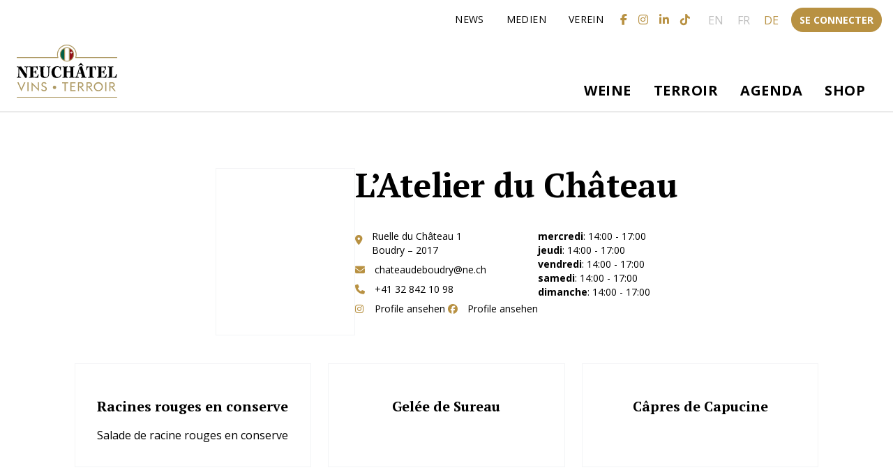

--- FILE ---
content_type: text/html; charset=UTF-8
request_url: https://neuchatel-vins-terroir.ch/de/produzent/latelier-du-chateau/
body_size: 21209
content:
<!DOCTYPE html>
<html lang="de-DE">

<head>
	<meta charset="UTF-8">
<script type="text/javascript">
/* <![CDATA[ */
var gform;gform||(document.addEventListener("gform_main_scripts_loaded",function(){gform.scriptsLoaded=!0}),document.addEventListener("gform/theme/scripts_loaded",function(){gform.themeScriptsLoaded=!0}),window.addEventListener("DOMContentLoaded",function(){gform.domLoaded=!0}),gform={domLoaded:!1,scriptsLoaded:!1,themeScriptsLoaded:!1,isFormEditor:()=>"function"==typeof InitializeEditor,callIfLoaded:function(o){return!(!gform.domLoaded||!gform.scriptsLoaded||!gform.themeScriptsLoaded&&!gform.isFormEditor()||(gform.isFormEditor()&&console.warn("The use of gform.initializeOnLoaded() is deprecated in the form editor context and will be removed in Gravity Forms 3.1."),o(),0))},initializeOnLoaded:function(o){gform.callIfLoaded(o)||(document.addEventListener("gform_main_scripts_loaded",()=>{gform.scriptsLoaded=!0,gform.callIfLoaded(o)}),document.addEventListener("gform/theme/scripts_loaded",()=>{gform.themeScriptsLoaded=!0,gform.callIfLoaded(o)}),window.addEventListener("DOMContentLoaded",()=>{gform.domLoaded=!0,gform.callIfLoaded(o)}))},hooks:{action:{},filter:{}},addAction:function(o,r,e,t){gform.addHook("action",o,r,e,t)},addFilter:function(o,r,e,t){gform.addHook("filter",o,r,e,t)},doAction:function(o){gform.doHook("action",o,arguments)},applyFilters:function(o){return gform.doHook("filter",o,arguments)},removeAction:function(o,r){gform.removeHook("action",o,r)},removeFilter:function(o,r,e){gform.removeHook("filter",o,r,e)},addHook:function(o,r,e,t,n){null==gform.hooks[o][r]&&(gform.hooks[o][r]=[]);var d=gform.hooks[o][r];null==n&&(n=r+"_"+d.length),gform.hooks[o][r].push({tag:n,callable:e,priority:t=null==t?10:t})},doHook:function(r,o,e){var t;if(e=Array.prototype.slice.call(e,1),null!=gform.hooks[r][o]&&((o=gform.hooks[r][o]).sort(function(o,r){return o.priority-r.priority}),o.forEach(function(o){"function"!=typeof(t=o.callable)&&(t=window[t]),"action"==r?t.apply(null,e):e[0]=t.apply(null,e)})),"filter"==r)return e[0]},removeHook:function(o,r,t,n){var e;null!=gform.hooks[o][r]&&(e=(e=gform.hooks[o][r]).filter(function(o,r,e){return!!(null!=n&&n!=o.tag||null!=t&&t!=o.priority)}),gform.hooks[o][r]=e)}});
/* ]]> */
</script>

	<meta name="viewport" content="width=device-width">
	<link rel="profile" href="http://gmpg.org/xfn/11">
	<link rel="pingback" href="https://neuchatel-vins-terroir.ch/xmlrpc.php">
	<link rel="preconnect" href="https://fonts.googleapis.com">
	<link rel="preconnect" href="https://fonts.gstatic.com" crossorigin>
	<link href="https://fonts.googleapis.com/css2?family=Open+Sans:ital,wght@0,400;0,700;1,400;1,700&family=PT+Serif:ital,wght@0,400;0,700;1,400;1,700&display=swap"
		rel="stylesheet">
	<title>L&#8217;Atelier du Château &#8211; Neuchâtel vins et terroir</title>
<meta name='robots' content='max-image-preview:large' />
<link rel="alternate" hreflang="en" href="https://neuchatel-vins-terroir.ch/en/producer/latelier-du-chateau/" />
<link rel="alternate" hreflang="fr" href="https://neuchatel-vins-terroir.ch/partenaire/latelier-du-chateau/" />
<link rel="alternate" hreflang="de" href="https://neuchatel-vins-terroir.ch/de/produzent/latelier-du-chateau/" />
<link rel="alternate" hreflang="x-default" href="https://neuchatel-vins-terroir.ch/partenaire/latelier-du-chateau/" />
<script id="cookieyes" type="text/javascript" src="https://cdn-cookieyes.com/client_data/1ebbc8f07d4e00c60ff2ff50/script.js"></script><link rel='dns-prefetch' href='//kit.fontawesome.com' />
<link rel='dns-prefetch' href='//www.googletagmanager.com' />
<link rel="alternate" title="oEmbed (JSON)" type="application/json+oembed" href="https://neuchatel-vins-terroir.ch/de/wp-json/oembed/1.0/embed?url=https%3A%2F%2Fneuchatel-vins-terroir.ch%2Fde%2Fproduzent%2Flatelier-du-chateau%2F" />
<link rel="alternate" title="oEmbed (XML)" type="text/xml+oembed" href="https://neuchatel-vins-terroir.ch/de/wp-json/oembed/1.0/embed?url=https%3A%2F%2Fneuchatel-vins-terroir.ch%2Fde%2Fproduzent%2Flatelier-du-chateau%2F&#038;format=xml" />
<style id='wp-img-auto-sizes-contain-inline-css' type='text/css'>
img:is([sizes=auto i],[sizes^="auto," i]){contain-intrinsic-size:3000px 1500px}
/*# sourceURL=wp-img-auto-sizes-contain-inline-css */
</style>
<style id='wp-emoji-styles-inline-css' type='text/css'>

	img.wp-smiley, img.emoji {
		display: inline !important;
		border: none !important;
		box-shadow: none !important;
		height: 1em !important;
		width: 1em !important;
		margin: 0 0.07em !important;
		vertical-align: -0.1em !important;
		background: none !important;
		padding: 0 !important;
	}
/*# sourceURL=wp-emoji-styles-inline-css */
</style>
<link rel='stylesheet' id='wp-block-library-css' href='https://neuchatel-vins-terroir.ch/wp-includes/css/dist/block-library/style.min.css?ver=6.9' type='text/css' media='all' />
<style id='wp-block-heading-inline-css' type='text/css'>
h1:where(.wp-block-heading).has-background,h2:where(.wp-block-heading).has-background,h3:where(.wp-block-heading).has-background,h4:where(.wp-block-heading).has-background,h5:where(.wp-block-heading).has-background,h6:where(.wp-block-heading).has-background{padding:1.25em 2.375em}h1.has-text-align-left[style*=writing-mode]:where([style*=vertical-lr]),h1.has-text-align-right[style*=writing-mode]:where([style*=vertical-rl]),h2.has-text-align-left[style*=writing-mode]:where([style*=vertical-lr]),h2.has-text-align-right[style*=writing-mode]:where([style*=vertical-rl]),h3.has-text-align-left[style*=writing-mode]:where([style*=vertical-lr]),h3.has-text-align-right[style*=writing-mode]:where([style*=vertical-rl]),h4.has-text-align-left[style*=writing-mode]:where([style*=vertical-lr]),h4.has-text-align-right[style*=writing-mode]:where([style*=vertical-rl]),h5.has-text-align-left[style*=writing-mode]:where([style*=vertical-lr]),h5.has-text-align-right[style*=writing-mode]:where([style*=vertical-rl]),h6.has-text-align-left[style*=writing-mode]:where([style*=vertical-lr]),h6.has-text-align-right[style*=writing-mode]:where([style*=vertical-rl]){rotate:180deg}
/*# sourceURL=https://neuchatel-vins-terroir.ch/wp-includes/blocks/heading/style.min.css */
</style>
<style id='wp-block-image-inline-css' type='text/css'>
.wp-block-image>a,.wp-block-image>figure>a{display:inline-block}.wp-block-image img{box-sizing:border-box;height:auto;max-width:100%;vertical-align:bottom}@media not (prefers-reduced-motion){.wp-block-image img.hide{visibility:hidden}.wp-block-image img.show{animation:show-content-image .4s}}.wp-block-image[style*=border-radius] img,.wp-block-image[style*=border-radius]>a{border-radius:inherit}.wp-block-image.has-custom-border img{box-sizing:border-box}.wp-block-image.aligncenter{text-align:center}.wp-block-image.alignfull>a,.wp-block-image.alignwide>a{width:100%}.wp-block-image.alignfull img,.wp-block-image.alignwide img{height:auto;width:100%}.wp-block-image .aligncenter,.wp-block-image .alignleft,.wp-block-image .alignright,.wp-block-image.aligncenter,.wp-block-image.alignleft,.wp-block-image.alignright{display:table}.wp-block-image .aligncenter>figcaption,.wp-block-image .alignleft>figcaption,.wp-block-image .alignright>figcaption,.wp-block-image.aligncenter>figcaption,.wp-block-image.alignleft>figcaption,.wp-block-image.alignright>figcaption{caption-side:bottom;display:table-caption}.wp-block-image .alignleft{float:left;margin:.5em 1em .5em 0}.wp-block-image .alignright{float:right;margin:.5em 0 .5em 1em}.wp-block-image .aligncenter{margin-left:auto;margin-right:auto}.wp-block-image :where(figcaption){margin-bottom:1em;margin-top:.5em}.wp-block-image.is-style-circle-mask img{border-radius:9999px}@supports ((-webkit-mask-image:none) or (mask-image:none)) or (-webkit-mask-image:none){.wp-block-image.is-style-circle-mask img{border-radius:0;-webkit-mask-image:url('data:image/svg+xml;utf8,<svg viewBox="0 0 100 100" xmlns="http://www.w3.org/2000/svg"><circle cx="50" cy="50" r="50"/></svg>');mask-image:url('data:image/svg+xml;utf8,<svg viewBox="0 0 100 100" xmlns="http://www.w3.org/2000/svg"><circle cx="50" cy="50" r="50"/></svg>');mask-mode:alpha;-webkit-mask-position:center;mask-position:center;-webkit-mask-repeat:no-repeat;mask-repeat:no-repeat;-webkit-mask-size:contain;mask-size:contain}}:root :where(.wp-block-image.is-style-rounded img,.wp-block-image .is-style-rounded img){border-radius:9999px}.wp-block-image figure{margin:0}.wp-lightbox-container{display:flex;flex-direction:column;position:relative}.wp-lightbox-container img{cursor:zoom-in}.wp-lightbox-container img:hover+button{opacity:1}.wp-lightbox-container button{align-items:center;backdrop-filter:blur(16px) saturate(180%);background-color:#5a5a5a40;border:none;border-radius:4px;cursor:zoom-in;display:flex;height:20px;justify-content:center;opacity:0;padding:0;position:absolute;right:16px;text-align:center;top:16px;width:20px;z-index:100}@media not (prefers-reduced-motion){.wp-lightbox-container button{transition:opacity .2s ease}}.wp-lightbox-container button:focus-visible{outline:3px auto #5a5a5a40;outline:3px auto -webkit-focus-ring-color;outline-offset:3px}.wp-lightbox-container button:hover{cursor:pointer;opacity:1}.wp-lightbox-container button:focus{opacity:1}.wp-lightbox-container button:focus,.wp-lightbox-container button:hover,.wp-lightbox-container button:not(:hover):not(:active):not(.has-background){background-color:#5a5a5a40;border:none}.wp-lightbox-overlay{box-sizing:border-box;cursor:zoom-out;height:100vh;left:0;overflow:hidden;position:fixed;top:0;visibility:hidden;width:100%;z-index:100000}.wp-lightbox-overlay .close-button{align-items:center;cursor:pointer;display:flex;justify-content:center;min-height:40px;min-width:40px;padding:0;position:absolute;right:calc(env(safe-area-inset-right) + 16px);top:calc(env(safe-area-inset-top) + 16px);z-index:5000000}.wp-lightbox-overlay .close-button:focus,.wp-lightbox-overlay .close-button:hover,.wp-lightbox-overlay .close-button:not(:hover):not(:active):not(.has-background){background:none;border:none}.wp-lightbox-overlay .lightbox-image-container{height:var(--wp--lightbox-container-height);left:50%;overflow:hidden;position:absolute;top:50%;transform:translate(-50%,-50%);transform-origin:top left;width:var(--wp--lightbox-container-width);z-index:9999999999}.wp-lightbox-overlay .wp-block-image{align-items:center;box-sizing:border-box;display:flex;height:100%;justify-content:center;margin:0;position:relative;transform-origin:0 0;width:100%;z-index:3000000}.wp-lightbox-overlay .wp-block-image img{height:var(--wp--lightbox-image-height);min-height:var(--wp--lightbox-image-height);min-width:var(--wp--lightbox-image-width);width:var(--wp--lightbox-image-width)}.wp-lightbox-overlay .wp-block-image figcaption{display:none}.wp-lightbox-overlay button{background:none;border:none}.wp-lightbox-overlay .scrim{background-color:#fff;height:100%;opacity:.9;position:absolute;width:100%;z-index:2000000}.wp-lightbox-overlay.active{visibility:visible}@media not (prefers-reduced-motion){.wp-lightbox-overlay.active{animation:turn-on-visibility .25s both}.wp-lightbox-overlay.active img{animation:turn-on-visibility .35s both}.wp-lightbox-overlay.show-closing-animation:not(.active){animation:turn-off-visibility .35s both}.wp-lightbox-overlay.show-closing-animation:not(.active) img{animation:turn-off-visibility .25s both}.wp-lightbox-overlay.zoom.active{animation:none;opacity:1;visibility:visible}.wp-lightbox-overlay.zoom.active .lightbox-image-container{animation:lightbox-zoom-in .4s}.wp-lightbox-overlay.zoom.active .lightbox-image-container img{animation:none}.wp-lightbox-overlay.zoom.active .scrim{animation:turn-on-visibility .4s forwards}.wp-lightbox-overlay.zoom.show-closing-animation:not(.active){animation:none}.wp-lightbox-overlay.zoom.show-closing-animation:not(.active) .lightbox-image-container{animation:lightbox-zoom-out .4s}.wp-lightbox-overlay.zoom.show-closing-animation:not(.active) .lightbox-image-container img{animation:none}.wp-lightbox-overlay.zoom.show-closing-animation:not(.active) .scrim{animation:turn-off-visibility .4s forwards}}@keyframes show-content-image{0%{visibility:hidden}99%{visibility:hidden}to{visibility:visible}}@keyframes turn-on-visibility{0%{opacity:0}to{opacity:1}}@keyframes turn-off-visibility{0%{opacity:1;visibility:visible}99%{opacity:0;visibility:visible}to{opacity:0;visibility:hidden}}@keyframes lightbox-zoom-in{0%{transform:translate(calc((-100vw + var(--wp--lightbox-scrollbar-width))/2 + var(--wp--lightbox-initial-left-position)),calc(-50vh + var(--wp--lightbox-initial-top-position))) scale(var(--wp--lightbox-scale))}to{transform:translate(-50%,-50%) scale(1)}}@keyframes lightbox-zoom-out{0%{transform:translate(-50%,-50%) scale(1);visibility:visible}99%{visibility:visible}to{transform:translate(calc((-100vw + var(--wp--lightbox-scrollbar-width))/2 + var(--wp--lightbox-initial-left-position)),calc(-50vh + var(--wp--lightbox-initial-top-position))) scale(var(--wp--lightbox-scale));visibility:hidden}}
/*# sourceURL=https://neuchatel-vins-terroir.ch/wp-includes/blocks/image/style.min.css */
</style>
<style id='wp-block-image-theme-inline-css' type='text/css'>
:root :where(.wp-block-image figcaption){color:#555;font-size:13px;text-align:center}.is-dark-theme :root :where(.wp-block-image figcaption){color:#ffffffa6}.wp-block-image{margin:0 0 1em}
/*# sourceURL=https://neuchatel-vins-terroir.ch/wp-includes/blocks/image/theme.min.css */
</style>
<style id='wp-block-columns-inline-css' type='text/css'>
.wp-block-columns{box-sizing:border-box;display:flex;flex-wrap:wrap!important}@media (min-width:782px){.wp-block-columns{flex-wrap:nowrap!important}}.wp-block-columns{align-items:normal!important}.wp-block-columns.are-vertically-aligned-top{align-items:flex-start}.wp-block-columns.are-vertically-aligned-center{align-items:center}.wp-block-columns.are-vertically-aligned-bottom{align-items:flex-end}@media (max-width:781px){.wp-block-columns:not(.is-not-stacked-on-mobile)>.wp-block-column{flex-basis:100%!important}}@media (min-width:782px){.wp-block-columns:not(.is-not-stacked-on-mobile)>.wp-block-column{flex-basis:0;flex-grow:1}.wp-block-columns:not(.is-not-stacked-on-mobile)>.wp-block-column[style*=flex-basis]{flex-grow:0}}.wp-block-columns.is-not-stacked-on-mobile{flex-wrap:nowrap!important}.wp-block-columns.is-not-stacked-on-mobile>.wp-block-column{flex-basis:0;flex-grow:1}.wp-block-columns.is-not-stacked-on-mobile>.wp-block-column[style*=flex-basis]{flex-grow:0}:where(.wp-block-columns){margin-bottom:1.75em}:where(.wp-block-columns.has-background){padding:1.25em 2.375em}.wp-block-column{flex-grow:1;min-width:0;overflow-wrap:break-word;word-break:break-word}.wp-block-column.is-vertically-aligned-top{align-self:flex-start}.wp-block-column.is-vertically-aligned-center{align-self:center}.wp-block-column.is-vertically-aligned-bottom{align-self:flex-end}.wp-block-column.is-vertically-aligned-stretch{align-self:stretch}.wp-block-column.is-vertically-aligned-bottom,.wp-block-column.is-vertically-aligned-center,.wp-block-column.is-vertically-aligned-top{width:100%}
/*# sourceURL=https://neuchatel-vins-terroir.ch/wp-includes/blocks/columns/style.min.css */
</style>
<style id='wp-block-paragraph-inline-css' type='text/css'>
.is-small-text{font-size:.875em}.is-regular-text{font-size:1em}.is-large-text{font-size:2.25em}.is-larger-text{font-size:3em}.has-drop-cap:not(:focus):first-letter{float:left;font-size:8.4em;font-style:normal;font-weight:100;line-height:.68;margin:.05em .1em 0 0;text-transform:uppercase}body.rtl .has-drop-cap:not(:focus):first-letter{float:none;margin-left:.1em}p.has-drop-cap.has-background{overflow:hidden}:root :where(p.has-background){padding:1.25em 2.375em}:where(p.has-text-color:not(.has-link-color)) a{color:inherit}p.has-text-align-left[style*="writing-mode:vertical-lr"],p.has-text-align-right[style*="writing-mode:vertical-rl"]{rotate:180deg}
/*# sourceURL=https://neuchatel-vins-terroir.ch/wp-includes/blocks/paragraph/style.min.css */
</style>
<style id='wp-block-separator-inline-css' type='text/css'>
@charset "UTF-8";.wp-block-separator{border:none;border-top:2px solid}:root :where(.wp-block-separator.is-style-dots){height:auto;line-height:1;text-align:center}:root :where(.wp-block-separator.is-style-dots):before{color:currentColor;content:"···";font-family:serif;font-size:1.5em;letter-spacing:2em;padding-left:2em}.wp-block-separator.is-style-dots{background:none!important;border:none!important}
/*# sourceURL=https://neuchatel-vins-terroir.ch/wp-includes/blocks/separator/style.min.css */
</style>
<style id='wp-block-separator-theme-inline-css' type='text/css'>
.wp-block-separator.has-css-opacity{opacity:.4}.wp-block-separator{border:none;border-bottom:2px solid;margin-left:auto;margin-right:auto}.wp-block-separator.has-alpha-channel-opacity{opacity:1}.wp-block-separator:not(.is-style-wide):not(.is-style-dots){width:100px}.wp-block-separator.has-background:not(.is-style-dots){border-bottom:none;height:1px}.wp-block-separator.has-background:not(.is-style-wide):not(.is-style-dots){height:2px}
/*# sourceURL=https://neuchatel-vins-terroir.ch/wp-includes/blocks/separator/theme.min.css */
</style>
<style id='wp-block-spacer-inline-css' type='text/css'>
.wp-block-spacer{clear:both}
/*# sourceURL=https://neuchatel-vins-terroir.ch/wp-includes/blocks/spacer/style.min.css */
</style>
<style id='global-styles-inline-css' type='text/css'>
:root{--wp--preset--aspect-ratio--square: 1;--wp--preset--aspect-ratio--4-3: 4/3;--wp--preset--aspect-ratio--3-4: 3/4;--wp--preset--aspect-ratio--3-2: 3/2;--wp--preset--aspect-ratio--2-3: 2/3;--wp--preset--aspect-ratio--16-9: 16/9;--wp--preset--aspect-ratio--9-16: 9/16;--wp--preset--color--black: #000000;--wp--preset--color--cyan-bluish-gray: #abb8c3;--wp--preset--color--white: #ffffff;--wp--preset--color--pale-pink: #f78da7;--wp--preset--color--vivid-red: #cf2e2e;--wp--preset--color--luminous-vivid-orange: #ff6900;--wp--preset--color--luminous-vivid-amber: #fcb900;--wp--preset--color--light-green-cyan: #7bdcb5;--wp--preset--color--vivid-green-cyan: #00d084;--wp--preset--color--pale-cyan-blue: #8ed1fc;--wp--preset--color--vivid-cyan-blue: #0693e3;--wp--preset--color--vivid-purple: #9b51e0;--wp--preset--color--primary: #B89142;--wp--preset--color--secondary: #231f20;--wp--preset--color--bordeaux: #6E192F;--wp--preset--color--dark: #484848;--wp--preset--color--light: #7F7F7F;--wp--preset--color--lighter: #F4F4F4;--wp--preset--color--light-skin: #efe9e3;--wp--preset--color--gray-border: #C9C9C9;--wp--preset--gradient--vivid-cyan-blue-to-vivid-purple: linear-gradient(135deg,rgb(6,147,227) 0%,rgb(155,81,224) 100%);--wp--preset--gradient--light-green-cyan-to-vivid-green-cyan: linear-gradient(135deg,rgb(122,220,180) 0%,rgb(0,208,130) 100%);--wp--preset--gradient--luminous-vivid-amber-to-luminous-vivid-orange: linear-gradient(135deg,rgb(252,185,0) 0%,rgb(255,105,0) 100%);--wp--preset--gradient--luminous-vivid-orange-to-vivid-red: linear-gradient(135deg,rgb(255,105,0) 0%,rgb(207,46,46) 100%);--wp--preset--gradient--very-light-gray-to-cyan-bluish-gray: linear-gradient(135deg,rgb(238,238,238) 0%,rgb(169,184,195) 100%);--wp--preset--gradient--cool-to-warm-spectrum: linear-gradient(135deg,rgb(74,234,220) 0%,rgb(151,120,209) 20%,rgb(207,42,186) 40%,rgb(238,44,130) 60%,rgb(251,105,98) 80%,rgb(254,248,76) 100%);--wp--preset--gradient--blush-light-purple: linear-gradient(135deg,rgb(255,206,236) 0%,rgb(152,150,240) 100%);--wp--preset--gradient--blush-bordeaux: linear-gradient(135deg,rgb(254,205,165) 0%,rgb(254,45,45) 50%,rgb(107,0,62) 100%);--wp--preset--gradient--luminous-dusk: linear-gradient(135deg,rgb(255,203,112) 0%,rgb(199,81,192) 50%,rgb(65,88,208) 100%);--wp--preset--gradient--pale-ocean: linear-gradient(135deg,rgb(255,245,203) 0%,rgb(182,227,212) 50%,rgb(51,167,181) 100%);--wp--preset--gradient--electric-grass: linear-gradient(135deg,rgb(202,248,128) 0%,rgb(113,206,126) 100%);--wp--preset--gradient--midnight: linear-gradient(135deg,rgb(2,3,129) 0%,rgb(40,116,252) 100%);--wp--preset--font-size--small: 0.875rem;--wp--preset--font-size--medium: clamp(14px, 0.875rem + ((1vw - 3.2px) * 0.625), 20px);--wp--preset--font-size--large: clamp(0.984rem, 0.984rem + ((1vw - 0.2rem) * 0.86), 1.5rem);--wp--preset--font-size--x-large: clamp(25.014px, 1.563rem + ((1vw - 3.2px) * 1.769), 42px);--wp--preset--font-size--regular: clamp(0.875rem, 0.875rem + ((1vw - 0.2rem) * 0.625), 1.25rem);--wp--preset--font-size--xl: clamp(1.25rem, 1.25rem + ((1vw - 0.2rem) * 1.25), 2rem);--wp--preset--font-size--xxl: clamp(1.743rem, 1.743rem + ((1vw - 0.2rem) * 2.095), 3rem);--wp--preset--font-size--xxxl: clamp(2.2rem, 2.2rem + ((1vw - 0.2rem) * 3), 4rem);--wp--preset--spacing--20: 0.44rem;--wp--preset--spacing--30: 0.67rem;--wp--preset--spacing--40: 1rem;--wp--preset--spacing--50: 1.5rem;--wp--preset--spacing--60: 2.25rem;--wp--preset--spacing--70: 3.38rem;--wp--preset--spacing--80: 5.06rem;--wp--preset--shadow--natural: 6px 6px 9px rgba(0, 0, 0, 0.2);--wp--preset--shadow--deep: 12px 12px 50px rgba(0, 0, 0, 0.4);--wp--preset--shadow--sharp: 6px 6px 0px rgba(0, 0, 0, 0.2);--wp--preset--shadow--outlined: 6px 6px 0px -3px rgb(255, 255, 255), 6px 6px rgb(0, 0, 0);--wp--preset--shadow--crisp: 6px 6px 0px rgb(0, 0, 0);--wp--custom--spacing--padding: 1rem;--wp--custom--spacing--margin: 1rem;--wp--custom--typography--font-family: Arial, sans-serif;--wp--custom--typography--font-weight: 400;--wp--custom--typography--line-height: 1.5;--wp--custom--layout--content-size: 800px;--wp--custom--layout--wide-size: 1200px;}:root { --wp--style--global--content-size: 1024px;--wp--style--global--wide-size: 1280px; }:where(body) { margin: 0; }.wp-site-blocks > .alignleft { float: left; margin-right: 2em; }.wp-site-blocks > .alignright { float: right; margin-left: 2em; }.wp-site-blocks > .aligncenter { justify-content: center; margin-left: auto; margin-right: auto; }:where(.wp-site-blocks) > * { margin-block-start: 24px; margin-block-end: 0; }:where(.wp-site-blocks) > :first-child { margin-block-start: 0; }:where(.wp-site-blocks) > :last-child { margin-block-end: 0; }:root { --wp--style--block-gap: 24px; }:root :where(.is-layout-flow) > :first-child{margin-block-start: 0;}:root :where(.is-layout-flow) > :last-child{margin-block-end: 0;}:root :where(.is-layout-flow) > *{margin-block-start: 24px;margin-block-end: 0;}:root :where(.is-layout-constrained) > :first-child{margin-block-start: 0;}:root :where(.is-layout-constrained) > :last-child{margin-block-end: 0;}:root :where(.is-layout-constrained) > *{margin-block-start: 24px;margin-block-end: 0;}:root :where(.is-layout-flex){gap: 24px;}:root :where(.is-layout-grid){gap: 24px;}.is-layout-flow > .alignleft{float: left;margin-inline-start: 0;margin-inline-end: 2em;}.is-layout-flow > .alignright{float: right;margin-inline-start: 2em;margin-inline-end: 0;}.is-layout-flow > .aligncenter{margin-left: auto !important;margin-right: auto !important;}.is-layout-constrained > .alignleft{float: left;margin-inline-start: 0;margin-inline-end: 2em;}.is-layout-constrained > .alignright{float: right;margin-inline-start: 2em;margin-inline-end: 0;}.is-layout-constrained > .aligncenter{margin-left: auto !important;margin-right: auto !important;}.is-layout-constrained > :where(:not(.alignleft):not(.alignright):not(.alignfull)){max-width: var(--wp--style--global--content-size);margin-left: auto !important;margin-right: auto !important;}.is-layout-constrained > .alignwide{max-width: var(--wp--style--global--wide-size);}body .is-layout-flex{display: flex;}.is-layout-flex{flex-wrap: wrap;align-items: center;}.is-layout-flex > :is(*, div){margin: 0;}body .is-layout-grid{display: grid;}.is-layout-grid > :is(*, div){margin: 0;}body{padding-top: 0px;padding-right: 0px;padding-bottom: 0px;padding-left: 0px;}a:where(:not(.wp-element-button)){text-decoration: underline;}:root :where(.wp-element-button, .wp-block-button__link){background-color: #32373c;border-width: 0;color: #fff;font-family: inherit;font-size: inherit;font-style: inherit;font-weight: inherit;letter-spacing: inherit;line-height: inherit;padding-top: calc(0.667em + 2px);padding-right: calc(1.333em + 2px);padding-bottom: calc(0.667em + 2px);padding-left: calc(1.333em + 2px);text-decoration: none;text-transform: inherit;}.has-black-color{color: var(--wp--preset--color--black) !important;}.has-cyan-bluish-gray-color{color: var(--wp--preset--color--cyan-bluish-gray) !important;}.has-white-color{color: var(--wp--preset--color--white) !important;}.has-pale-pink-color{color: var(--wp--preset--color--pale-pink) !important;}.has-vivid-red-color{color: var(--wp--preset--color--vivid-red) !important;}.has-luminous-vivid-orange-color{color: var(--wp--preset--color--luminous-vivid-orange) !important;}.has-luminous-vivid-amber-color{color: var(--wp--preset--color--luminous-vivid-amber) !important;}.has-light-green-cyan-color{color: var(--wp--preset--color--light-green-cyan) !important;}.has-vivid-green-cyan-color{color: var(--wp--preset--color--vivid-green-cyan) !important;}.has-pale-cyan-blue-color{color: var(--wp--preset--color--pale-cyan-blue) !important;}.has-vivid-cyan-blue-color{color: var(--wp--preset--color--vivid-cyan-blue) !important;}.has-vivid-purple-color{color: var(--wp--preset--color--vivid-purple) !important;}.has-primary-color{color: var(--wp--preset--color--primary) !important;}.has-secondary-color{color: var(--wp--preset--color--secondary) !important;}.has-bordeaux-color{color: var(--wp--preset--color--bordeaux) !important;}.has-dark-color{color: var(--wp--preset--color--dark) !important;}.has-light-color{color: var(--wp--preset--color--light) !important;}.has-lighter-color{color: var(--wp--preset--color--lighter) !important;}.has-light-skin-color{color: var(--wp--preset--color--light-skin) !important;}.has-gray-border-color{color: var(--wp--preset--color--gray-border) !important;}.has-black-background-color{background-color: var(--wp--preset--color--black) !important;}.has-cyan-bluish-gray-background-color{background-color: var(--wp--preset--color--cyan-bluish-gray) !important;}.has-white-background-color{background-color: var(--wp--preset--color--white) !important;}.has-pale-pink-background-color{background-color: var(--wp--preset--color--pale-pink) !important;}.has-vivid-red-background-color{background-color: var(--wp--preset--color--vivid-red) !important;}.has-luminous-vivid-orange-background-color{background-color: var(--wp--preset--color--luminous-vivid-orange) !important;}.has-luminous-vivid-amber-background-color{background-color: var(--wp--preset--color--luminous-vivid-amber) !important;}.has-light-green-cyan-background-color{background-color: var(--wp--preset--color--light-green-cyan) !important;}.has-vivid-green-cyan-background-color{background-color: var(--wp--preset--color--vivid-green-cyan) !important;}.has-pale-cyan-blue-background-color{background-color: var(--wp--preset--color--pale-cyan-blue) !important;}.has-vivid-cyan-blue-background-color{background-color: var(--wp--preset--color--vivid-cyan-blue) !important;}.has-vivid-purple-background-color{background-color: var(--wp--preset--color--vivid-purple) !important;}.has-primary-background-color{background-color: var(--wp--preset--color--primary) !important;}.has-secondary-background-color{background-color: var(--wp--preset--color--secondary) !important;}.has-bordeaux-background-color{background-color: var(--wp--preset--color--bordeaux) !important;}.has-dark-background-color{background-color: var(--wp--preset--color--dark) !important;}.has-light-background-color{background-color: var(--wp--preset--color--light) !important;}.has-lighter-background-color{background-color: var(--wp--preset--color--lighter) !important;}.has-light-skin-background-color{background-color: var(--wp--preset--color--light-skin) !important;}.has-gray-border-background-color{background-color: var(--wp--preset--color--gray-border) !important;}.has-black-border-color{border-color: var(--wp--preset--color--black) !important;}.has-cyan-bluish-gray-border-color{border-color: var(--wp--preset--color--cyan-bluish-gray) !important;}.has-white-border-color{border-color: var(--wp--preset--color--white) !important;}.has-pale-pink-border-color{border-color: var(--wp--preset--color--pale-pink) !important;}.has-vivid-red-border-color{border-color: var(--wp--preset--color--vivid-red) !important;}.has-luminous-vivid-orange-border-color{border-color: var(--wp--preset--color--luminous-vivid-orange) !important;}.has-luminous-vivid-amber-border-color{border-color: var(--wp--preset--color--luminous-vivid-amber) !important;}.has-light-green-cyan-border-color{border-color: var(--wp--preset--color--light-green-cyan) !important;}.has-vivid-green-cyan-border-color{border-color: var(--wp--preset--color--vivid-green-cyan) !important;}.has-pale-cyan-blue-border-color{border-color: var(--wp--preset--color--pale-cyan-blue) !important;}.has-vivid-cyan-blue-border-color{border-color: var(--wp--preset--color--vivid-cyan-blue) !important;}.has-vivid-purple-border-color{border-color: var(--wp--preset--color--vivid-purple) !important;}.has-primary-border-color{border-color: var(--wp--preset--color--primary) !important;}.has-secondary-border-color{border-color: var(--wp--preset--color--secondary) !important;}.has-bordeaux-border-color{border-color: var(--wp--preset--color--bordeaux) !important;}.has-dark-border-color{border-color: var(--wp--preset--color--dark) !important;}.has-light-border-color{border-color: var(--wp--preset--color--light) !important;}.has-lighter-border-color{border-color: var(--wp--preset--color--lighter) !important;}.has-light-skin-border-color{border-color: var(--wp--preset--color--light-skin) !important;}.has-gray-border-border-color{border-color: var(--wp--preset--color--gray-border) !important;}.has-vivid-cyan-blue-to-vivid-purple-gradient-background{background: var(--wp--preset--gradient--vivid-cyan-blue-to-vivid-purple) !important;}.has-light-green-cyan-to-vivid-green-cyan-gradient-background{background: var(--wp--preset--gradient--light-green-cyan-to-vivid-green-cyan) !important;}.has-luminous-vivid-amber-to-luminous-vivid-orange-gradient-background{background: var(--wp--preset--gradient--luminous-vivid-amber-to-luminous-vivid-orange) !important;}.has-luminous-vivid-orange-to-vivid-red-gradient-background{background: var(--wp--preset--gradient--luminous-vivid-orange-to-vivid-red) !important;}.has-very-light-gray-to-cyan-bluish-gray-gradient-background{background: var(--wp--preset--gradient--very-light-gray-to-cyan-bluish-gray) !important;}.has-cool-to-warm-spectrum-gradient-background{background: var(--wp--preset--gradient--cool-to-warm-spectrum) !important;}.has-blush-light-purple-gradient-background{background: var(--wp--preset--gradient--blush-light-purple) !important;}.has-blush-bordeaux-gradient-background{background: var(--wp--preset--gradient--blush-bordeaux) !important;}.has-luminous-dusk-gradient-background{background: var(--wp--preset--gradient--luminous-dusk) !important;}.has-pale-ocean-gradient-background{background: var(--wp--preset--gradient--pale-ocean) !important;}.has-electric-grass-gradient-background{background: var(--wp--preset--gradient--electric-grass) !important;}.has-midnight-gradient-background{background: var(--wp--preset--gradient--midnight) !important;}.has-small-font-size{font-size: var(--wp--preset--font-size--small) !important;}.has-medium-font-size{font-size: var(--wp--preset--font-size--medium) !important;}.has-large-font-size{font-size: var(--wp--preset--font-size--large) !important;}.has-x-large-font-size{font-size: var(--wp--preset--font-size--x-large) !important;}.has-regular-font-size{font-size: var(--wp--preset--font-size--regular) !important;}.has-xl-font-size{font-size: var(--wp--preset--font-size--xl) !important;}.has-xxl-font-size{font-size: var(--wp--preset--font-size--xxl) !important;}.has-xxxl-font-size{font-size: var(--wp--preset--font-size--xxxl) !important;}
:root :where(.wp-block-columns){margin-bottom: 0;}
/*# sourceURL=global-styles-inline-css */
</style>
<style id='core-block-supports-inline-css' type='text/css'>
.wp-container-core-columns-is-layout-28f84493{flex-wrap:nowrap;}
/*# sourceURL=core-block-supports-inline-css */
</style>

<style id='font-awesome-svg-styles-default-inline-css' type='text/css'>
.svg-inline--fa {
  display: inline-block;
  height: 1em;
  overflow: visible;
  vertical-align: -.125em;
}
/*# sourceURL=font-awesome-svg-styles-default-inline-css */
</style>
<link rel='stylesheet' id='font-awesome-svg-styles-css' href='https://neuchatel-vins-terroir.ch/wp-content/uploads/font-awesome/v6.5.2/css/svg-with-js.css' type='text/css' media='all' />
<style id='font-awesome-svg-styles-inline-css' type='text/css'>
   .wp-block-font-awesome-icon svg::before,
   .wp-rich-text-font-awesome-icon svg::before {content: unset;}
/*# sourceURL=font-awesome-svg-styles-inline-css */
</style>
<link rel='stylesheet' id='dc25-cover-plus-style-css' href='https://neuchatel-vins-terroir.ch/wp-content/plugins/dc25-cover-plus/style.css?ver=1760775318' type='text/css' media='all' />
<link rel='stylesheet' id='woocommerce-layout-css' href='https://neuchatel-vins-terroir.ch/wp-content/plugins/woocommerce/assets/css/woocommerce-layout.css?ver=10.4.3' type='text/css' media='all' />
<link rel='stylesheet' id='woocommerce-smallscreen-css' href='https://neuchatel-vins-terroir.ch/wp-content/plugins/woocommerce/assets/css/woocommerce-smallscreen.css?ver=10.4.3' type='text/css' media='only screen and (max-width: 768px)' />
<link rel='stylesheet' id='woocommerce-general-css' href='https://neuchatel-vins-terroir.ch/wp-content/plugins/woocommerce/assets/css/woocommerce.css?ver=10.4.3' type='text/css' media='all' />
<style id='woocommerce-inline-inline-css' type='text/css'>
.woocommerce form .form-row .required { visibility: visible; }
/*# sourceURL=woocommerce-inline-inline-css */
</style>
<link rel='stylesheet' id='wpml-legacy-horizontal-list-0-css' href='https://neuchatel-vins-terroir.ch/wp-content/plugins/sitepress-multilingual-cms/templates/language-switchers/legacy-list-horizontal/style.min.css?ver=1' type='text/css' media='all' />
<style id='wpml-legacy-horizontal-list-0-inline-css' type='text/css'>
.wpml-ls-statics-footer a, .wpml-ls-statics-footer .wpml-ls-sub-menu a, .wpml-ls-statics-footer .wpml-ls-sub-menu a:link, .wpml-ls-statics-footer li:not(.wpml-ls-current-language) .wpml-ls-link, .wpml-ls-statics-footer li:not(.wpml-ls-current-language) .wpml-ls-link:link {color:#444444;background-color:#ffffff;}.wpml-ls-statics-footer .wpml-ls-sub-menu a:hover,.wpml-ls-statics-footer .wpml-ls-sub-menu a:focus, .wpml-ls-statics-footer .wpml-ls-sub-menu a:link:hover, .wpml-ls-statics-footer .wpml-ls-sub-menu a:link:focus {color:#000000;background-color:#eeeeee;}.wpml-ls-statics-footer .wpml-ls-current-language > a {color:#444444;background-color:#ffffff;}.wpml-ls-statics-footer .wpml-ls-current-language:hover>a, .wpml-ls-statics-footer .wpml-ls-current-language>a:focus {color:#000000;background-color:#eeeeee;}
/*# sourceURL=wpml-legacy-horizontal-list-0-inline-css */
</style>
<link rel='stylesheet' id='tm21_scripts-css' href='https://neuchatel-vins-terroir.ch/wp-content/themes/tm21-nvt/css/app.css?ver=0.0.9' type='text/css' media='all' />
<style id='kadence-blocks-global-variables-inline-css' type='text/css'>
:root {--global-kb-font-size-sm:clamp(0.8rem, 0.73rem + 0.217vw, 0.9rem);--global-kb-font-size-md:clamp(1.1rem, 0.995rem + 0.326vw, 1.25rem);--global-kb-font-size-lg:clamp(1.75rem, 1.576rem + 0.543vw, 2rem);--global-kb-font-size-xl:clamp(2.25rem, 1.728rem + 1.63vw, 3rem);--global-kb-font-size-xxl:clamp(2.5rem, 1.456rem + 3.26vw, 4rem);--global-kb-font-size-xxxl:clamp(2.75rem, 0.489rem + 7.065vw, 6rem);}:root {--global-palette1: #3182CE;--global-palette2: #2B6CB0;--global-palette3: #1A202C;--global-palette4: #2D3748;--global-palette5: #4A5568;--global-palette6: #718096;--global-palette7: #EDF2F7;--global-palette8: #F7FAFC;--global-palette9: #ffffff;}
/*# sourceURL=kadence-blocks-global-variables-inline-css */
</style>
<style id='block-visibility-screen-size-styles-inline-css' type='text/css'>
/* Large screens (desktops, 992px and up) */
@media ( min-width: 992px ) {
	.block-visibility-hide-large-screen {
		display: none !important;
	}
}

/* Medium screens (tablets, between 768px and 992px) */
@media ( min-width: 768px ) and ( max-width: 991.98px ) {
	.block-visibility-hide-medium-screen {
		display: none !important;
	}
}

/* Small screens (mobile devices, less than 768px) */
@media ( max-width: 767.98px ) {
	.block-visibility-hide-small-screen {
		display: none !important;
	}
}
/*# sourceURL=block-visibility-screen-size-styles-inline-css */
</style>
<script type="text/javascript" id="wpml-cookie-js-extra">
/* <![CDATA[ */
var wpml_cookies = {"wp-wpml_current_language":{"value":"de","expires":1,"path":"/"}};
var wpml_cookies = {"wp-wpml_current_language":{"value":"de","expires":1,"path":"/"}};
//# sourceURL=wpml-cookie-js-extra
/* ]]> */
</script>
<script type="text/javascript" src="https://neuchatel-vins-terroir.ch/wp-content/plugins/sitepress-multilingual-cms/res/js/cookies/language-cookie.js?ver=486900" id="wpml-cookie-js" defer="defer" data-wp-strategy="defer"></script>
<script type="text/javascript" src="https://neuchatel-vins-terroir.ch/wp-includes/js/jquery/jquery.min.js?ver=3.7.1" id="jquery-core-js"></script>
<script type="text/javascript" src="https://neuchatel-vins-terroir.ch/wp-includes/js/jquery/jquery-migrate.min.js?ver=3.4.1" id="jquery-migrate-js"></script>
<script type="text/javascript" src="https://neuchatel-vins-terroir.ch/wp-content/plugins/woocommerce/assets/js/jquery-blockui/jquery.blockUI.min.js?ver=2.7.0-wc.10.4.3" id="wc-jquery-blockui-js" data-wp-strategy="defer"></script>
<script type="text/javascript" id="wc-add-to-cart-js-extra">
/* <![CDATA[ */
var wc_add_to_cart_params = {"ajax_url":"/wp-admin/admin-ajax.php?lang=de","wc_ajax_url":"/de/?wc-ajax=%%endpoint%%","i18n_view_cart":"Warenkorb anzeigen","cart_url":"https://neuchatel-vins-terroir.ch/de/warenkorb-2/","is_cart":"","cart_redirect_after_add":"yes"};
//# sourceURL=wc-add-to-cart-js-extra
/* ]]> */
</script>
<script type="text/javascript" src="https://neuchatel-vins-terroir.ch/wp-content/plugins/woocommerce/assets/js/frontend/add-to-cart.min.js?ver=10.4.3" id="wc-add-to-cart-js" defer="defer" data-wp-strategy="defer"></script>
<script type="text/javascript" src="https://neuchatel-vins-terroir.ch/wp-content/plugins/woocommerce/assets/js/js-cookie/js.cookie.min.js?ver=2.1.4-wc.10.4.3" id="wc-js-cookie-js" data-wp-strategy="defer"></script>
<script defer crossorigin="anonymous" type="text/javascript" src="https://kit.fontawesome.com/3e9fdb93e3.js" id="font-awesome-official-js"></script>

<!-- Google Tag (gtac.js) durch Site-Kit hinzugefügt -->
<!-- Von Site Kit hinzugefügtes Google-Analytics-Snippet -->
<script type="text/javascript" src="https://www.googletagmanager.com/gtag/js?id=G-KZR6SYMQHS" id="google_gtagjs-js" async></script>
<script type="text/javascript" id="google_gtagjs-js-after">
/* <![CDATA[ */
window.dataLayer = window.dataLayer || [];function gtag(){dataLayer.push(arguments);}
gtag("set","linker",{"domains":["neuchatel-vins-terroir.ch"]});
gtag("js", new Date());
gtag("set", "developer_id.dZTNiMT", true);
gtag("config", "G-KZR6SYMQHS", {"googlesitekit_post_type":"producer"});
 window._googlesitekit = window._googlesitekit || {}; window._googlesitekit.throttledEvents = []; window._googlesitekit.gtagEvent = (name, data) => { var key = JSON.stringify( { name, data } ); if ( !! window._googlesitekit.throttledEvents[ key ] ) { return; } window._googlesitekit.throttledEvents[ key ] = true; setTimeout( () => { delete window._googlesitekit.throttledEvents[ key ]; }, 5 ); gtag( "event", name, { ...data, event_source: "site-kit" } ); }; 
//# sourceURL=google_gtagjs-js-after
/* ]]> */
</script>
<link rel="https://api.w.org/" href="https://neuchatel-vins-terroir.ch/de/wp-json/" /><link rel="alternate" title="JSON" type="application/json" href="https://neuchatel-vins-terroir.ch/de/wp-json/wp/v2/producer/31086" /><link rel="EditURI" type="application/rsd+xml" title="RSD" href="https://neuchatel-vins-terroir.ch/xmlrpc.php?rsd" />
<meta name="generator" content="WordPress 6.9" />
<meta name="generator" content="WooCommerce 10.4.3" />
<link rel="canonical" href="https://neuchatel-vins-terroir.ch/partenaire/latelier-du-chateau/" />
<link rel='shortlink' href='https://neuchatel-vins-terroir.ch/de/?p=31086' />
<meta name="generator" content="WPML ver:4.8.6 stt:1,4,3;" />
<meta name="generator" content="Site Kit by Google 1.170.0" />	<noscript><style>.woocommerce-product-gallery{ opacity: 1 !important; }</style></noscript>
	<link rel="icon" href="https://neuchatel-vins-terroir.ch/wp-content/uploads/2021/11/cropped-FAV_1-32x32.png" sizes="32x32" />
<link rel="icon" href="https://neuchatel-vins-terroir.ch/wp-content/uploads/2021/11/cropped-FAV_1-192x192.png" sizes="192x192" />
<link rel="apple-touch-icon" href="https://neuchatel-vins-terroir.ch/wp-content/uploads/2021/11/cropped-FAV_1-180x180.png" />
<meta name="msapplication-TileImage" content="https://neuchatel-vins-terroir.ch/wp-content/uploads/2021/11/cropped-FAV_1-270x270.png" />
		<style type="text/css" id="wp-custom-css">
			.facetwp-template > div img {
    height: 100%;
    width: 100%;
    object-fit: contain;
}
@media screen and (max-width:768px){
	.facetwp-template > div {
    margin-bottom: 2rem;
}
	.has-xxxl-font-size {
    font-size: 2.25rem !important;
}
}

.wp-block-post-featured-image {
    max-width: 100%;
}		</style>
		
	<!-- Global site tag (gtag.js) - Google Analytics -->
	<!-- <script async src="https://www.googletagmanager.com/gtag/js?id=G-KZR6SYMQHS"></script>
	<script>
		window.dataLayer = window.dataLayer || [];

		function gtag() {
			dataLayer.push(arguments);
		}
		gtag('js', new Date());

		gtag('config', 'G-KZR6SYMQHS');
	</script> -->
	<!-- Meta Pixel Code -->
	<script>
		! function(f, b, e, v, n, t, s) {
			if (f.fbq) return;
			n = f.fbq = function() {
				n.callMethod ?
					n.callMethod.apply(n, arguments) : n.queue.push(arguments)
			};
			if (!f._fbq) f._fbq = n;
			n.push = n;
			n.loaded = !0;
			n.version = '2.0';
			n.queue = [];
			t = b.createElement(e);
			t.async = !0;
			t.src = v;
			s = b.getElementsByTagName(e)[0];
			s.parentNode.insertBefore(t, s)
		}(window, document, 'script',
			'https://connect.facebook.net/en_US/fbevents.js');
		fbq('init', '1123665445288645');
		fbq('track', 'PageView');
	</script>
	<noscript><img height="1" width="1" style="display:none"
			src="https://www.facebook.com/tr?id=1123665445288645&ev=PageView&noscript=1" /></noscript>
	<!-- End Meta Pixel Code -->

<link rel='stylesheet' id='wc-blocks-style-css' href='https://neuchatel-vins-terroir.ch/wp-content/plugins/woocommerce/assets/client/blocks/wc-blocks.css?ver=wc-10.4.3' type='text/css' media='all' />
<link rel='stylesheet' id='gform_apc_theme-css' href='https://neuchatel-vins-terroir.ch/wp-content/plugins/gravityformsadvancedpostcreation/assets/css/dist/theme.min.css?ver=1.6.1' type='text/css' media='all' />
<link rel='stylesheet' id='gform_basic-css' href='https://neuchatel-vins-terroir.ch/wp-content/plugins/gravityforms/assets/css/dist/basic.min.css?ver=2.9.26' type='text/css' media='all' />
<link rel='stylesheet' id='gform_theme_components-css' href='https://neuchatel-vins-terroir.ch/wp-content/plugins/gravityforms/assets/css/dist/theme-components.min.css?ver=2.9.26' type='text/css' media='all' />
<link rel='stylesheet' id='gform_theme-css' href='https://neuchatel-vins-terroir.ch/wp-content/plugins/gravityforms/assets/css/dist/theme.min.css?ver=2.9.26' type='text/css' media='all' />
</head>

<body class="wp-singular producer-template-default single single-producer postid-31086 wp-custom-logo wp-theme-tm21-nvt bg-white antialiased relative theme-tm21-nvt woocommerce-no-js">

	<div id="page" class="">

		<header class="z-50 flex  items-end flex-col relative">
			<div class="lg:flex justify-end px-4 items-center hidden z-10">
				<div id="secondary-menu" class="menu-top-menu-container"><ul id="menu-top-menu" class="menu flex"><li id="menu-item-42002" class="menu-item menu-item-type-post_type menu-item-object-page current_page_parent menu-item-42002 transition px-4 py-4 text-sm uppercase  hover:text-primary"><a href="https://neuchatel-vins-terroir.ch/de/news/">News</a></li>
<li id="menu-item-41997" class="menu-item menu-item-type-post_type menu-item-object-page menu-item-41997 transition px-4 py-4 text-sm uppercase  hover:text-primary"><a href="https://neuchatel-vins-terroir.ch/de/medien/">Medien</a></li>
<li id="menu-item-41998" class="menu-item menu-item-type-post_type menu-item-object-page menu-item-41998 transition px-4 py-4 text-sm uppercase  hover:text-primary"><a href="https://neuchatel-vins-terroir.ch/de/verein/">Verein</a></li>
</ul></div>				<div class="flex justify-end items-center">
					<div class="flex ">
																					<a class="px-2 py-4 text-primary" href="https://www.facebook.com/NeuchatelVinsTerroir">
									<i class="fab fa-facebook-f"></i>								</a>
															<a class="px-2 py-4 text-primary" href="https://www.instagram.com/neuchatel_vins_et_terroir/">
									<i class="fab fa-instagram"></i>								</a>
															<a class="px-2 py-4 text-primary" href="https://www.linkedin.com/company/neuch%C3%A2tel-vins-et-terroir">
									<i class="fab fa-linkedin-in"></i>								</a>
															<a class="px-2 py-4 text-primary" href="https://vm.tiktok.com/ZM8TMkbmF/">
									<i class="fab fa-tiktok"></i>								</a>
																		</div>
					
<div class="wpml-ls-statics-shortcode_actions wpml-ls wpml-ls-legacy-list-horizontal">
	<ul role="menu"><li class="wpml-ls-slot-shortcode_actions wpml-ls-item wpml-ls-item-en wpml-ls-first-item wpml-ls-item-legacy-list-horizontal" role="none">
				<a href="https://neuchatel-vins-terroir.ch/en/producer/latelier-du-chateau/" class="wpml-ls-link" role="menuitem"  aria-label="Zu EN wechseln" title="Zu EN wechseln" >
                    <span class="wpml-ls-native" lang="en">EN</span></a>
			</li><li class="wpml-ls-slot-shortcode_actions wpml-ls-item wpml-ls-item-fr wpml-ls-item-legacy-list-horizontal" role="none">
				<a href="https://neuchatel-vins-terroir.ch/partenaire/latelier-du-chateau/" class="wpml-ls-link" role="menuitem"  aria-label="Zu FR wechseln" title="Zu FR wechseln" >
                    <span class="wpml-ls-native" lang="fr">FR</span></a>
			</li><li class="wpml-ls-slot-shortcode_actions wpml-ls-item wpml-ls-item-de wpml-ls-current-language wpml-ls-last-item wpml-ls-item-legacy-list-horizontal" role="none">
				<a href="https://neuchatel-vins-terroir.ch/de/produzent/latelier-du-chateau/" class="wpml-ls-link" role="menuitem" >
                    <span class="wpml-ls-native" role="menuitem">DE</span></a>
			</li></ul>
</div>
					<div class="relative">
            <a href="https://neuchatel-vins-terroir.ch/mon-compte/"
            class="bg-primary text-white p-3 py-2 text-nowrap text-sm rounded-full uppercase font-bold">
            Se connecter        </a>
    </div>				</div>
			</div>
			<div class="flex items-end justify-between px-6  border-b border-gray-border w-full container z-0">
									<div class="mb-5 mt-2 ">
						<a href="https://neuchatel-vins-terroir.ch/de/" class="">
							<img width="156" height="82" src="https://neuchatel-vins-terroir.ch/wp-content/uploads/2021/11/logo_nvt.svg" class="w-36" alt="" decoding="async" />						</a>
					</div>
				


				<div class="items-center justify-between  tw-hidden lg:flex">
					<div id="primary-menu" class="menu-menu-1-container"><ul id="menu-menu-1" class="menu flex"><li id="menu-item-56" class="menu-item menu-item-type-post_type menu-item-object-page menu-item-56 transition px-4 py-4 font-bold text-xl uppercase hover:text-black text-pimary"><a href="https://neuchatel-vins-terroir.ch/de/weine/">Weine</a></li>
<li id="menu-item-55" class="menu-item menu-item-type-post_type menu-item-object-page menu-item-55 transition px-4 py-4 font-bold text-xl uppercase hover:text-black text-pimary"><a href="https://neuchatel-vins-terroir.ch/de/terroir/">Terroir</a></li>
<li id="menu-item-1262" class="menu-item menu-item-type-custom menu-item-object-custom menu-item-1262 transition px-4 py-4 font-bold text-xl uppercase hover:text-black text-pimary"><a href="/agenda/?_event_type=nos-evenements">Agenda</a></li>
<li id="menu-item-45628" class="menu-item menu-item-type-post_type menu-item-object-page menu-item-45628 transition px-4 py-4 font-bold text-xl uppercase hover:text-black text-pimary"><a href="https://neuchatel-vins-terroir.ch/de/shop/">Shop</a></li>
</ul></div>				</div>
			</div>
							    <div class="cart-contents fixed justify-end bottom-10  right-10 opacity-0 h-0 pointer-events-none ">
        <div class="z-10  top-48 right-0 bg-primary h-16 w-16">
            <a class="  border h-full w-full flex justify-center items-center text-white" href="https://neuchatel-vins-terroir.ch/de/warenkorb-2/" title="My cart">
                <i class="fas fa-cart-shopping pr-1 "></i>
                <span class="cart-contents-count ">0</span>
            </a>
        </div>
    </div>
						<div class="fixed flex justify-end items-center gap-4 top-8 right-6 lg:hidden">
				<div class="relative">
            <a href="https://neuchatel-vins-terroir.ch/mon-compte/"
            class="bg-primary text-white p-3 py-2 text-nowrap text-sm rounded-full uppercase font-bold">
            Se connecter        </a>
    </div>				<div class=" flex justify-center items-center  z-50 bg-primary rounded-full w-12 h-12 " aria-expanded="false" aria-controls="offcanvas">
					<div id="burger-icon" class="burger-menu justify-items-start">
						<span class="bg-white block"></span>
						<span class="bg-white block"></span>
						<span class="bg-white block"></span>
					</div>
				</div>
			</div>
			<div id="overlay" class="fixed inset-0 z-10 hidden backdrop-blur-sm bg-white/30"></div>
			<div id="offcanvas" class="fixed z-20 w-[350px] h-full top-0 -right-[500px]  bg-white flex flex-col  p-8 pt-16 transition-all drop-shadow-md bg-light-gray">
				<div id="offcanvas-menu" class="mt-0 relative p-0 pt-12 bg-transparent block"><ul id="menu-mobile" class="menu accordion"><li id="menu-item-44699" class="menu-item menu-item-type-post_type menu-item-object-page menu-item-has-children menu-item-44699 menu-item-has-children text-primary w-64"><a href="https://neuchatel-vins-terroir.ch/de/weine/"><span>Weine</span></a>
<ul class="sub-menu">
	<li id="menu-item-44743" class="menu-item menu-item-type-post_type menu-item-object-page menu-item-44743 text-primary w-64"><a href="https://neuchatel-vins-terroir.ch/de/weine/roadshow/"><span>Roadshow der Neuenburger Weine 2026</span></a></li>
	<li id="menu-item-44745" class="menu-item menu-item-type-post_type menu-item-object-page menu-item-44745 text-primary w-64"><a href="https://neuchatel-vins-terroir.ch/de/weine/winzer/"><span>Winzerinnen und Winzer</span></a></li>
	<li id="menu-item-44747" class="menu-item menu-item-type-post_type menu-item-object-page menu-item-44747 text-primary w-64"><a href="https://neuchatel-vins-terroir.ch/de/weine/weindegustation-und-kellerbesichtigung/"><span>Weindegustation und Kellerbesichtigung</span></a></li>
	<li id="menu-item-44746" class="menu-item menu-item-type-post_type menu-item-object-page menu-item-44746 text-primary w-64"><a href="https://neuchatel-vins-terroir.ch/de/weine/rebsorten/"><span>Rebsorten</span></a></li>
	<li id="menu-item-44744" class="menu-item menu-item-type-post_type menu-item-object-page menu-item-44744 text-primary w-64"><a href="https://neuchatel-vins-terroir.ch/de/weine/weinbauregion/"><span>Weinbauregion</span></a></li>
</ul>
</li>
<li id="menu-item-44700" class="menu-item menu-item-type-post_type menu-item-object-page menu-item-has-children menu-item-44700 menu-item-has-children text-primary w-64"><a href="https://neuchatel-vins-terroir.ch/de/terroir/"><span>Terroir</span></a>
<ul class="sub-menu">
	<li id="menu-item-44748" class="menu-item menu-item-type-post_type menu-item-object-page menu-item-44748 text-primary w-64"><a href="https://neuchatel-vins-terroir.ch/de/terroir/markt-der-regionalen-produkte/"><span>MARKT DER REGIONALEN PRODUKTE</span></a></li>
</ul>
</li>
<li id="menu-item-44693" class="menu-item menu-item-type-custom menu-item-object-custom menu-item-44693 text-primary w-64"><a href="https://neuchatel-vins-terroir.ch/blog"><span>Blog</span></a></li>
<li id="menu-item-44695" class="menu-item menu-item-type-post_type menu-item-object-page menu-item-44695 text-primary w-64"><a href="https://neuchatel-vins-terroir.ch/de/medien/"><span>Medien</span></a></li>
<li id="menu-item-44696" class="menu-item menu-item-type-post_type menu-item-object-page menu-item-44696 text-primary w-64"><a href="https://neuchatel-vins-terroir.ch/de/verein/"><span>Verein</span></a></li>
<li id="menu-item-44698" class="menu-item menu-item-type-post_type menu-item-object-page menu-item-44698 text-primary w-64"><a href="https://neuchatel-vins-terroir.ch/de/shop/"><span>Shop</span></a></li>
</ul></div>			</div>
		</header>
		<!-- Overlay et menu offcanvas -->

		<div id="content" class="flex-grow site-content">
						<main>
<div class="container mb-20 mt-20">

	<div class="md:w-10/12 mx-auto ">
		<div>
												<div class="md:flex mt-10 items-start justify-center gap-6">
						<div>
															<div
									class="h-60 min-w-[200px] w-auto  border border-gray-100 flex items-center object-contain group-hover:drop-shadow-lg bg-white transition-all">
									<img class=" p-6 max-h-60" src="https://atelier-chateau.edirekt.app/assets/upload/settings/37109755da870e391bc4013c7d73fcb8.png" alt="">
								</div>
													</div>
						<div>
							<div>
								<h1 class="mb-3">L&#8217;Atelier du Château</h1>
																	<div></div>
															</div>
							<div class="lg:flex gap-6">
								<div class="mt-7">
																			<p class="text-sm mb-2">
																						<a class="flex"
												href="https://www.google.com/maps/search/?api=1&query=cRuelle+du+Ch%C3%A2teau+1+Boudry+2017">
												<i class="block fas fa-map-marker-alt w-6 text-primary pt-2"></i>
												Ruelle du Château 1 <br> Boudry –
												2017											</a>
										</p>
																												<p class="text-sm mb-2">
											<a href="mailto:chateaudeboudry@ne.ch">
												<i class="fas fa-envelope  w-6 text-primary"></i>
												chateaudeboudry@ne.ch											</a>
										</p>
									
																			<p class="text-sm mb-2">
											<a href="tel:+41 32 842 10 98">
												<i class="fas fa-phone w-6 text-primary"></i> +41 32 842 10 98											</a>
										</p>
																																				
									<p class="text-sm mb-2">
																					<a href="https://www.instagram.com/chateau_de_boudry/">
												<i class="fab fa-instagram w-6 text-primary"></i>
												Profile ansehen											</a>
																															<a href="https://www.facebook.com/chateaudeboudry">
												<i class="fab fa-facebook w-6 text-primary"></i>
												Profile ansehen											</a>
																			</p>
								</div>
								<div>
																			<div class="text-sm mt-7">
											<b>mercredi</b>: 14:00 - 17:00<br><b>jeudi</b>: 14:00 - 17:00<br><b>vendredi</b>: 14:00 - 17:00<br><b>samedi</b>: 14:00 - 17:00<br><b>dimanche</b>: 14:00 - 17:00<br>										</div>
																		</div>
							</div>
						</div>
					</div>
					
					<div class="mt-10">
																			<div class="grid lg:grid-cols-3 gap-6">
																	<div class="text-center border border-gray-100 p-4 ">
																					<img class="p-4  object-contain" src="https://atelier-chateau.edirekt.app/assets/upload/products/109/414dafdfcc68df3b654fb27581fecb15.jpg" alt="">
																				<div class="">
											<h4>Racines rouges en conserve</h4>
																							<p><p>Salade de racine rouges en conserve</p></p>
																					</div>
									</div>
																	<div class="text-center border border-gray-100 p-4 ">
																					<img class="p-4  object-contain" src="https://atelier-chateau.edirekt.app/assets/upload/products/111/d08de64623f06778a01c439d6839404d.jpg" alt="">
																				<div class="">
											<h4>Gelée de Sureau</h4>
																					</div>
									</div>
																	<div class="text-center border border-gray-100 p-4 ">
																					<img class="p-4  object-contain" src="https://atelier-chateau.edirekt.app/assets/upload/products/112/fd201e07901500451f17e1c8c57410d3.jpg" alt="">
																				<div class="">
											<h4>Câpres de Capucine</h4>
																					</div>
									</div>
																	<div class="text-center border border-gray-100 p-4 ">
																					<img class="p-4  object-contain" src="https://atelier-chateau.edirekt.app/assets/upload/products/113/65f0f5bff26262d8b44dfbd7a0c52188.jpg" alt="">
																				<div class="">
											<h4>Sirop de Savou</h4>
																					</div>
									</div>
																	<div class="text-center border border-gray-100 p-4 ">
																					<img class="p-4  object-contain" src="https://atelier-chateau.edirekt.app/assets/upload/products/114/61f0864043c410ed7812b284d8119ba3.jpg" alt="">
																				<div class="">
											<h4>Gelée de Chasselas</h4>
																							<p><p>Gel&eacute;e de Chasselas de Neuch&acirc;tel</p></p>
																					</div>
									</div>
																	<div class="text-center border border-gray-100 p-4 ">
																					<img class="p-4  object-contain" src="https://atelier-chateau.edirekt.app/assets/upload/products/115/db2fdb81c65e38bf3e1cbd898e14dd61.jpg" alt="">
																				<div class="">
											<h4>Gelée de Pinot Noir</h4>
																							<p><p>Gel&eacute;e de Pinot Noir de Neuch&acirc;tel</p></p>
																					</div>
									</div>
																	<div class="text-center border border-gray-100 p-4 ">
																					<img class="p-4  object-contain" src="https://atelier-chateau.edirekt.app/assets/upload/products/116/a811998f4b2a83acb8e23c149dd93485.jpg" alt="">
																				<div class="">
											<h4>Gelée d'Oeil de Perdrix</h4>
																							<p><p>Gel&eacute;e d'Oeil de Perdrix de Neuch&acirc;tel</p></p>
																					</div>
									</div>
																	<div class="text-center border border-gray-100 p-4 ">
																					<img class="p-4  object-contain" src="https://atelier-chateau.edirekt.app/assets/upload/products/117/9ef14185b2f517d917e7d48f95bfac5d.jpg" alt="">
																				<div class="">
											<h4>Gelée de Pinot Gris</h4>
																							<p><p>Gel&eacute;e de Pinot Gris de Neuch&acirc;tel</p></p>
																					</div>
									</div>
																	<div class="text-center border border-gray-100 p-4 ">
																					<img class="p-4  object-contain" src="https://atelier-chateau.edirekt.app/assets/upload/products/118/914bcef0b0b0ff5c8d7633c9d1e42fd3.jpg" alt="">
																				<div class="">
											<h4>Gelée de Chardonnay</h4>
																							<p><p>Gel&eacute;e de Chardonnay de Neuch&acirc;tel</p></p>
																					</div>
									</div>
															</div>
						
					</div>
									</div>

	</div>

</div>

</main>


</div>


<div class="py-8">
	<div class="container mx-auto">

		
<div class="wp-block-columns is-layout-flex wp-container-core-columns-is-layout-28f84493 wp-block-columns-is-layout-flex">
<div class="wp-block-column is-layout-flow wp-block-column-is-layout-flow">
<h3 class="wp-block-heading">Bleiben Sie informiert!</h3>



<p>Folgen Sie uns in den sozialen Netzwerken!</p>



<div style="height:1px" aria-hidden="true" class="wp-block-spacer"></div>


<div id="block-block_6194e4937943f" class="block-socials ">
    <div class="flex ">
                                    <a class="px-2 py-4 text-primary" href="https://www.facebook.com/NeuchatelVinsTerroir">
                    <i class="fab fa-facebook-f"></i>                </a>
                            <a class="px-2 py-4 text-primary" href="https://www.instagram.com/neuchatel_vins_et_terroir/">
                    <i class="fab fa-instagram"></i>                </a>
                            <a class="px-2 py-4 text-primary" href="https://www.linkedin.com/company/neuch%C3%A2tel-vins-et-terroir">
                    <i class="fab fa-linkedin-in"></i>                </a>
                            <a class="px-2 py-4 text-primary" href="https://vm.tiktok.com/ZM8TMkbmF/">
                    <i class="fab fa-tiktok"></i>                </a>
                        </div>
</div></div>



<div class="wp-block-column is-layout-flow wp-block-column-is-layout-flow">
<h3 class="wp-block-heading">Melden Sie sich für unseren Newsletter an</h3>



<p>Und bleiben Sie informiert!</p>


<script type="text/javascript">
/* <![CDATA[ */

/* ]]&gt; */
</script>

                <div class='gf_browser_chrome gform_wrapper gravity-theme gform-theme--no-framework gfrom--newsletter_wrapper' data-form-theme='gravity-theme' data-form-index='0' id='gform_wrapper_1' style='display:none'><form method='post' enctype='multipart/form-data'  id='gform_1' class='gfrom--newsletter' action='/de/produzent/latelier-du-chateau/' data-formid='1' novalidate>
                        <div class='gform-body gform_body'><div id='gform_fields_1' class='gform_fields top_label form_sublabel_below description_below validation_below'><div id="field_1_4" class="gfield gfield--type-honeypot gform_validation_container field_sublabel_below gfield--has-description field_description_below field_validation_below gfield_visibility_visible"  ><label class='gfield_label gform-field-label' for='input_1_4'>URL</label><div class='ginput_container'><input name='input_4' id='input_1_4' type='text' value='' autocomplete='new-password'/></div><div class='gfield_description' id='gfield_description_1_4'>Dieses Feld dient zur Validierung und sollte nicht verändert werden.</div></div><div id="field_1_1" class="gfield gfield--type-email gfield_contains_required field_sublabel_below gfield--no-description field_description_below hidden_label field_validation_below gfield_visibility_visible"  ><label class='gfield_label gform-field-label' for='input_1_1'>Email<span class="gfield_required"><span class="gfield_required gfield_required_text">(erforderlich)</span></span></label><div class='ginput_container ginput_container_email'>
                            <input name='input_1' id='input_1_1' type='email' value='' class='large'   placeholder='Email' aria-required="true" aria-invalid="false"  />
                        </div></div><div id="field_1_2" class="gfield gfield--type-select gfield--width-full gfield_contains_required field_sublabel_below gfield--no-description field_description_below field_validation_below gfield_visibility_visible"  ><label class='gfield_label gform-field-label' for='input_1_2'>Langue<span class="gfield_required"><span class="gfield_required gfield_required_text">(erforderlich)</span></span></label><div class='ginput_container ginput_container_select'><select name='input_2' id='input_1_2' class='large gfield_select'    aria-required="true" aria-invalid="false" ><option value='Français' >Français</option><option value='Allemand' >Allemand</option></select></div></div><div id="field_1_3" class="gfield gfield--type-captcha field_sublabel_below gfield--no-description field_description_below field_validation_below gfield_visibility_visible"  ><label class='gfield_label gform-field-label' for='input_1_3'>CAPTCHA</label><div id='input_1_3' class='ginput_container ginput_recaptcha' data-sitekey='6LfpduckAAAAADzeN59O5Yy2zGlbbBlotCcat7_r'  data-theme='light' data-tabindex='0'  data-badge=''></div></div></div></div>
        <div class='gform-footer gform_footer top_label'> <input type='submit' id='gform_submit_button_1' class='gform_button button' onclick='gform.submission.handleButtonClick(this);' data-submission-type='submit' value='Ich melde mich an'  /> 
            <input type='hidden' class='gform_hidden' name='gform_submission_method' data-js='gform_submission_method_1' value='postback' />
            <input type='hidden' class='gform_hidden' name='gform_theme' data-js='gform_theme_1' id='gform_theme_1' value='gravity-theme' />
            <input type='hidden' class='gform_hidden' name='gform_style_settings' data-js='gform_style_settings_1' id='gform_style_settings_1' value='[]' />
            <input type='hidden' class='gform_hidden' name='is_submit_1' value='1' />
            <input type='hidden' class='gform_hidden' name='gform_submit' value='1' />
            
            <input type='hidden' class='gform_hidden' name='gform_currency' data-currency='CHF' value='op57VwxqBhdgs5UvXCJTt99ULfHSNQS9MXPAoC3dXfjMspqexnZkMgZF+TezrmspgiW/RG5BMhOPhFOpWFKoSPXnk+yyre1CFbLHj28agJvrTLg=' />
            <input type='hidden' class='gform_hidden' name='gform_unique_id' value='' />
            <input type='hidden' class='gform_hidden' name='state_1' value='WyJbXSIsIjczMWZhOGY5NTVjOTFkYTI2ZmQ2ZmNhZWE3M2E3NzI4Il0=' />
            <input type='hidden' autocomplete='off' class='gform_hidden' name='gform_target_page_number_1' id='gform_target_page_number_1' value='0' />
            <input type='hidden' autocomplete='off' class='gform_hidden' name='gform_source_page_number_1' id='gform_source_page_number_1' value='1' />
            <input type='hidden' name='gform_field_values' value='' />
            
        </div>
                        </form>
                        </div><script type="text/javascript">
/* <![CDATA[ */
 gform.initializeOnLoaded( function() {gformInitSpinner( 1, 'https://neuchatel-vins-terroir.ch/wp-content/plugins/gravityforms/images/spinner.svg', true );jQuery('#gform_ajax_frame_1').on('load',function(){var contents = jQuery(this).contents().find('*').html();var is_postback = contents.indexOf('GF_AJAX_POSTBACK') >= 0;if(!is_postback){return;}var form_content = jQuery(this).contents().find('#gform_wrapper_1');var is_confirmation = jQuery(this).contents().find('#gform_confirmation_wrapper_1').length > 0;var is_redirect = contents.indexOf('gformRedirect(){') >= 0;var is_form = form_content.length > 0 && ! is_redirect && ! is_confirmation;var mt = parseInt(jQuery('html').css('margin-top'), 10) + parseInt(jQuery('body').css('margin-top'), 10) + 100;if(is_form){form_content.find('form').css('opacity', 0);jQuery('#gform_wrapper_1').html(form_content.html());if(form_content.hasClass('gform_validation_error')){jQuery('#gform_wrapper_1').addClass('gform_validation_error');} else {jQuery('#gform_wrapper_1').removeClass('gform_validation_error');}setTimeout( function() { /* delay the scroll by 50 milliseconds to fix a bug in chrome */  }, 50 );if(window['gformInitDatepicker']) {gformInitDatepicker();}if(window['gformInitPriceFields']) {gformInitPriceFields();}var current_page = jQuery('#gform_source_page_number_1').val();gformInitSpinner( 1, 'https://neuchatel-vins-terroir.ch/wp-content/plugins/gravityforms/images/spinner.svg', true );jQuery(document).trigger('gform_page_loaded', [1, current_page]);window['gf_submitting_1'] = false;}else if(!is_redirect){var confirmation_content = jQuery(this).contents().find('.GF_AJAX_POSTBACK').html();if(!confirmation_content){confirmation_content = contents;}jQuery('#gform_wrapper_1').replaceWith(confirmation_content);jQuery(document).trigger('gform_confirmation_loaded', [1]);window['gf_submitting_1'] = false;wp.a11y.speak(jQuery('#gform_confirmation_message_1').text());}else{jQuery('#gform_1').append(contents);if(window['gformRedirect']) {gformRedirect();}}jQuery(document).trigger("gform_pre_post_render", [{ formId: "1", currentPage: "current_page", abort: function() { this.preventDefault(); } }]);        if (event && event.defaultPrevented) {                return;        }        const gformWrapperDiv = document.getElementById( "gform_wrapper_1" );        if ( gformWrapperDiv ) {            const visibilitySpan = document.createElement( "span" );            visibilitySpan.id = "gform_visibility_test_1";            gformWrapperDiv.insertAdjacentElement( "afterend", visibilitySpan );        }        const visibilityTestDiv = document.getElementById( "gform_visibility_test_1" );        let postRenderFired = false;        function triggerPostRender() {            if ( postRenderFired ) {                return;            }            postRenderFired = true;            gform.core.triggerPostRenderEvents( 1, current_page );            if ( visibilityTestDiv ) {                visibilityTestDiv.parentNode.removeChild( visibilityTestDiv );            }        }        function debounce( func, wait, immediate ) {            var timeout;            return function() {                var context = this, args = arguments;                var later = function() {                    timeout = null;                    if ( !immediate ) func.apply( context, args );                };                var callNow = immediate && !timeout;                clearTimeout( timeout );                timeout = setTimeout( later, wait );                if ( callNow ) func.apply( context, args );            };        }        const debouncedTriggerPostRender = debounce( function() {            triggerPostRender();        }, 200 );        if ( visibilityTestDiv && visibilityTestDiv.offsetParent === null ) {            const observer = new MutationObserver( ( mutations ) => {                mutations.forEach( ( mutation ) => {                    if ( mutation.type === 'attributes' && visibilityTestDiv.offsetParent !== null ) {                        debouncedTriggerPostRender();                        observer.disconnect();                    }                });            });            observer.observe( document.body, {                attributes: true,                childList: false,                subtree: true,                attributeFilter: [ 'style', 'class' ],            });        } else {            triggerPostRender();        }    } );} ); 
/* ]]&gt; */
</script>
</div>
</div>

<hr class="wp-block-separator has-text-color has-background has-gray-border-background-color has-gray-border-color is-style-wide"/>

<div class="wp-block-columns is-layout-flex wp-container-core-columns-is-layout-28f84493 wp-block-columns-is-layout-flex">
<div class="wp-block-column is-layout-flow wp-block-column-is-layout-flow">
<figure class="wp-block-image size-large"><img loading="lazy" decoding="async" width="156" height="82" src="https://neuchatelvinsterroir.ch/wp-content/uploads/2021/11/logo_nvt.svg" alt="" class="wp-image-8"/></figure></div>



<div class="wp-block-column is-layout-flow wp-block-column-is-layout-flow">
<h4 class="wp-block-heading">Neuchâtel – Vins et Terroir</h4>



<p>Route de l’Aurore 4<br/>2053 Cernier</p>



<p><a href="tel:+41%2032%20889%2042%2016">+41 32 889 42 16</a></p>



<p><a href="mailto:nvt@ne.ch">nvt@ne.ch</a></p>
</div>



<div class="wp-block-column is-layout-flow wp-block-column-is-layout-flow">
<figure class="wp-block-image size-large"><img loading="lazy" decoding="async" width="265" height="60" src="https://neuchatelvinsterroir.ch/wp-content/uploads/2021/11/logo-regio-garantie.svg" alt="" class="wp-image-80"/></figure></div>



<div class="wp-block-column is-layout-flow wp-block-column-is-layout-flow">
<figure class="wp-block-image size-large"><img loading="lazy" decoding="async" width="197" height="61" src="https://neuchatelvinsterroir.ch/wp-content/uploads/2021/11/logo-sw-neuchatel.svg" alt="" class="wp-image-81"/></figure></div>
</div>

<p></p>
	</div>
</div>


<footer id="colophon" class="site-footer py-12" role="contentinfo">
	
	<div class="container mx-auto flex justify-between border-t border-b border-gray-border text-gray-500 py-6 text-xs">
		<div>
			&copy; 2026 - Neuchâtel vins et terroir		</div>
		<div>
			made with <i class="far fa-heart"></i> by <a href="https://trivialmass.ch">trivial mass</a>		</div>
	</div>
</footer>
<a href="#" id="anchor" class="fixed flex flex-col items-center justify-center p-2 text-white transition-all duration-300 rounded-full shadow-md opacity-0 cursor-pointer w-14 h-14 right-8 bottom-8 bg-primary">
	<i class="text-lg fa-solid fa-arrow-up"></i>
</a>
</div>

<script type="speculationrules">
{"prefetch":[{"source":"document","where":{"and":[{"href_matches":"/de/*"},{"not":{"href_matches":["/wp-*.php","/wp-admin/*","/wp-content/uploads/*","/wp-content/*","/wp-content/plugins/*","/wp-content/themes/tm21-nvt/*","/de/*\\?(.+)"]}},{"not":{"selector_matches":"a[rel~=\"nofollow\"]"}},{"not":{"selector_matches":".no-prefetch, .no-prefetch a"}}]},"eagerness":"conservative"}]}
</script>
	<script type='text/javascript'>
		(function () {
			var c = document.body.className;
			c = c.replace(/woocommerce-no-js/, 'woocommerce-js');
			document.body.className = c;
		})();
	</script>
	
<div class="wpml-ls-statics-footer wpml-ls wpml-ls-legacy-list-horizontal">
	<ul role="menu"><li class="wpml-ls-slot-footer wpml-ls-item wpml-ls-item-en wpml-ls-first-item wpml-ls-item-legacy-list-horizontal" role="none">
				<a href="https://neuchatel-vins-terroir.ch/en/producer/latelier-du-chateau/" class="wpml-ls-link" role="menuitem"  aria-label="Zu Englisch(EN) wechseln" title="Zu Englisch(EN) wechseln" >
                                                        <img
            class="wpml-ls-flag"
            src="https://neuchatel-vins-terroir.ch/wp-content/plugins/sitepress-multilingual-cms/res/flags/en.png"
            alt=""
            width=18
            height=12
    /><span class="wpml-ls-native" lang="en">EN</span><span class="wpml-ls-display"><span class="wpml-ls-bracket"> (</span>Englisch<span class="wpml-ls-bracket">)</span></span></a>
			</li><li class="wpml-ls-slot-footer wpml-ls-item wpml-ls-item-fr wpml-ls-item-legacy-list-horizontal" role="none">
				<a href="https://neuchatel-vins-terroir.ch/partenaire/latelier-du-chateau/" class="wpml-ls-link" role="menuitem"  aria-label="Zu Französisch(FR) wechseln" title="Zu Französisch(FR) wechseln" >
                                                        <img
            class="wpml-ls-flag"
            src="https://neuchatel-vins-terroir.ch/wp-content/plugins/sitepress-multilingual-cms/res/flags/fr.png"
            alt=""
            width=18
            height=12
    /><span class="wpml-ls-native" lang="fr">FR</span><span class="wpml-ls-display"><span class="wpml-ls-bracket"> (</span>Französisch<span class="wpml-ls-bracket">)</span></span></a>
			</li><li class="wpml-ls-slot-footer wpml-ls-item wpml-ls-item-de wpml-ls-current-language wpml-ls-last-item wpml-ls-item-legacy-list-horizontal" role="none">
				<a href="https://neuchatel-vins-terroir.ch/de/produzent/latelier-du-chateau/" class="wpml-ls-link" role="menuitem" >
                                                        <img
            class="wpml-ls-flag"
            src="https://neuchatel-vins-terroir.ch/wp-content/plugins/sitepress-multilingual-cms/res/flags/de.png"
            alt=""
            width=18
            height=12
    /><span class="wpml-ls-native" role="menuitem">DE</span></a>
			</li></ul>
</div>
<script type="text/javascript" id="woocommerce-js-extra">
/* <![CDATA[ */
var woocommerce_params = {"ajax_url":"/wp-admin/admin-ajax.php?lang=de","wc_ajax_url":"/de/?wc-ajax=%%endpoint%%","i18n_password_show":"Passwort anzeigen","i18n_password_hide":"Passwort ausblenden"};
//# sourceURL=woocommerce-js-extra
/* ]]> */
</script>
<script type="text/javascript" src="https://neuchatel-vins-terroir.ch/wp-content/plugins/woocommerce/assets/js/frontend/woocommerce.min.js?ver=10.4.3" id="woocommerce-js" data-wp-strategy="defer"></script>
<script type="text/javascript" src="https://neuchatel-vins-terroir.ch/wp-content/plugins/woocommerce-table-rate-shipping/assets/js/frontend-checkout.min.js?ver=3.6.0" id="woocommerce_shipping_table_rate_checkout-js"></script>
<script type="text/javascript" id="app-js-js-extra">
/* <![CDATA[ */
var ajax_object = {"ajax_url":"https://neuchatel-vins-terroir.ch/wp-admin/admin-ajax.php","create_zip_nonce":"3898c51476","participate_event_nonce":"c0ae7ec6e5","participate_nonce":"651c44c156"};
//# sourceURL=app-js-js-extra
/* ]]> */
</script>
<script type="text/javascript" src="https://neuchatel-vins-terroir.ch/wp-content/themes/tm21-nvt/js/app.js?ver=1.0.0" id="app-js-js"></script>
<script type="text/javascript" src="https://neuchatel-vins-terroir.ch/wp-includes/js/imagesloaded.min.js?ver=5.0.0" id="imagesloaded-js"></script>
<script type="text/javascript" src="https://neuchatel-vins-terroir.ch/wp-includes/js/masonry.min.js?ver=4.2.2" id="masonry-js"></script>
<script type="text/javascript" id="cart-widget-js-extra">
/* <![CDATA[ */
var actions = {"is_lang_switched":"1","force_reset":"0"};
//# sourceURL=cart-widget-js-extra
/* ]]> */
</script>
<script type="text/javascript" src="https://neuchatel-vins-terroir.ch/wp-content/plugins/woocommerce-multilingual/res/js/cart_widget.min.js?ver=5.5.3.1" id="cart-widget-js" defer="defer" data-wp-strategy="defer"></script>
<script type="text/javascript" src="https://neuchatel-vins-terroir.ch/wp-content/plugins/woocommerce/assets/js/sourcebuster/sourcebuster.min.js?ver=10.4.3" id="sourcebuster-js-js"></script>
<script type="text/javascript" id="wc-order-attribution-js-extra">
/* <![CDATA[ */
var wc_order_attribution = {"params":{"lifetime":1.0e-5,"session":30,"base64":false,"ajaxurl":"https://neuchatel-vins-terroir.ch/wp-admin/admin-ajax.php","prefix":"wc_order_attribution_","allowTracking":true},"fields":{"source_type":"current.typ","referrer":"current_add.rf","utm_campaign":"current.cmp","utm_source":"current.src","utm_medium":"current.mdm","utm_content":"current.cnt","utm_id":"current.id","utm_term":"current.trm","utm_source_platform":"current.plt","utm_creative_format":"current.fmt","utm_marketing_tactic":"current.tct","session_entry":"current_add.ep","session_start_time":"current_add.fd","session_pages":"session.pgs","session_count":"udata.vst","user_agent":"udata.uag"}};
//# sourceURL=wc-order-attribution-js-extra
/* ]]> */
</script>
<script type="text/javascript" src="https://neuchatel-vins-terroir.ch/wp-content/plugins/woocommerce/assets/js/frontend/order-attribution.min.js?ver=10.4.3" id="wc-order-attribution-js"></script>
<script type="text/javascript" id="googlesitekit-events-provider-woocommerce-js-before">
/* <![CDATA[ */
window._googlesitekit.wcdata = window._googlesitekit.wcdata || {};
window._googlesitekit.wcdata.products = [];
window._googlesitekit.wcdata.add_to_cart = null;
window._googlesitekit.wcdata.currency = "CHF";
window._googlesitekit.wcdata.eventsToTrack = ["add_to_cart","purchase"];
//# sourceURL=googlesitekit-events-provider-woocommerce-js-before
/* ]]> */
</script>
<script type="text/javascript" src="https://neuchatel-vins-terroir.ch/wp-content/plugins/google-site-kit/dist/assets/js/googlesitekit-events-provider-woocommerce-9717a4b16d0ac7e06633.js" id="googlesitekit-events-provider-woocommerce-js" defer></script>
<script type="text/javascript" src="https://neuchatel-vins-terroir.ch/wp-includes/js/dist/dom-ready.min.js?ver=f77871ff7694fffea381" id="wp-dom-ready-js"></script>
<script type="text/javascript" src="https://neuchatel-vins-terroir.ch/wp-includes/js/dist/hooks.min.js?ver=dd5603f07f9220ed27f1" id="wp-hooks-js"></script>
<script type="text/javascript" src="https://neuchatel-vins-terroir.ch/wp-includes/js/dist/i18n.min.js?ver=c26c3dc7bed366793375" id="wp-i18n-js"></script>
<script type="text/javascript" id="wp-i18n-js-after">
/* <![CDATA[ */
wp.i18n.setLocaleData( { 'text direction\u0004ltr': [ 'ltr' ] } );
//# sourceURL=wp-i18n-js-after
/* ]]> */
</script>
<script type="text/javascript" id="wp-a11y-js-translations">
/* <![CDATA[ */
( function( domain, translations ) {
	var localeData = translations.locale_data[ domain ] || translations.locale_data.messages;
	localeData[""].domain = domain;
	wp.i18n.setLocaleData( localeData, domain );
} )( "default", {"translation-revision-date":"2025-12-10 16:00:59+0000","generator":"WPML String Translation 3.4.1","domain":"messages","locale_data":{"messages":{"":{"domain":"messages","plural-forms":"nplurals=2; plural=n != 1;","lang":"de_DE"},"Notifications":["Benachrichtigungen"]}}} );
//# sourceURL=wp-a11y-js-translations
/* ]]> */
</script>
<script type="text/javascript" src="https://neuchatel-vins-terroir.ch/wp-includes/js/dist/a11y.min.js?ver=cb460b4676c94bd228ed" id="wp-a11y-js"></script>
<script type="text/javascript" defer='defer' src="https://neuchatel-vins-terroir.ch/wp-content/plugins/gravityforms/js/jquery.json.min.js?ver=2.9.26" id="gform_json-js"></script>
<script type="text/javascript" id="gform_gravityforms-js-extra">
/* <![CDATA[ */
var gform_i18n = {"datepicker":{"days":{"monday":"Mo","tuesday":"Di","wednesday":"Mi","thursday":"Do","friday":"Fr","saturday":"Sa","sunday":"So"},"months":{"january":"Januar","february":"Februar","march":"M\u00e4rz","april":"April","may":"Mai","june":"Juni","july":"Juli","august":"August","september":"September","october":"Oktober","november":"November","december":"Dezember"},"firstDay":1,"iconText":"Datum ausw\u00e4hlen"}};
var gf_legacy_multi = [];
var gform_gravityforms = {"strings":{"invalid_file_extension":"Dieser Dateityp kann nicht hochgeladen werden. Zul\u00e4ssig sind die folgenden:","delete_file":"Diese Datei l\u00f6schen","in_progress":"In Bearbeitung","file_exceeds_limit":"Maximale Dateigr\u00f6\u00dfe \u00fcberschritten","illegal_extension":"Dateityp nicht zul\u00e4ssig.","max_reached":"Maximale Dateianzahl erreicht","unknown_error":"Ein Problem ist beim Speichern der Datei auf dem Server aufgetreten.","currently_uploading":"Bitte warte bis alle Dateien vollst\u00e4ndig hochgeladen wurden.","cancel":"Abbrechen","cancel_upload":"Upload abbrechen","cancelled":"Abgebrochen","error":"Fehler","message":"Nachricht"},"vars":{"images_url":"https://neuchatel-vins-terroir.ch/wp-content/plugins/gravityforms/images"}};
var gf_global = {"gf_currency_config":{"name":"Schweizer Franken","symbol_left":"CHF","symbol_right":"","symbol_padding":" ","thousand_separator":"'","decimal_separator":".","decimals":2,"symbol_old":"Fr.","code":"CHF"},"base_url":"https://neuchatel-vins-terroir.ch/wp-content/plugins/gravityforms","number_formats":[],"spinnerUrl":"https://neuchatel-vins-terroir.ch/wp-content/plugins/gravityforms/images/spinner.svg","version_hash":"67d7f3f840457f4387a4447632ba578f","strings":{"newRowAdded":"Neue Zeile hinzugef\u00fcgt.","rowRemoved":"Zeile entfernt","formSaved":"Das Formular wurde gespeichert. Der Inhalt beinhaltet den Link zum Zur\u00fcckkehren und Vervollst\u00e4ndigen des Formulars."}};
//# sourceURL=gform_gravityforms-js-extra
/* ]]> */
</script>
<script type="text/javascript" defer='defer' src="https://neuchatel-vins-terroir.ch/wp-content/plugins/gravityforms/js/gravityforms.min.js?ver=2.9.26" id="gform_gravityforms-js"></script>
<script type="text/javascript" id="gform_conditional_logic-js-extra">
/* <![CDATA[ */
var gf_legacy = {"is_legacy":""};
//# sourceURL=gform_conditional_logic-js-extra
/* ]]> */
</script>
<script type="text/javascript" defer='defer' src="https://neuchatel-vins-terroir.ch/wp-content/plugins/gravityforms/js/conditional_logic.min.js?ver=2.9.26" id="gform_conditional_logic-js"></script>
<script type="text/javascript" defer='defer' src="https://www.google.com/recaptcha/api.js?hl=de&amp;ver=6.9#038;render=explicit" id="gform_recaptcha-js"></script>
<script type="text/javascript" defer='defer' src="https://neuchatel-vins-terroir.ch/wp-content/plugins/gravityforms/js/placeholders.jquery.min.js?ver=2.9.26" id="gform_placeholder-js"></script>
<script type="text/javascript" defer='defer' src="https://neuchatel-vins-terroir.ch/wp-content/plugins/gravityforms/assets/js/dist/utils.min.js?ver=48a3755090e76a154853db28fc254681" id="gform_gravityforms_utils-js"></script>
<script type="text/javascript" defer='defer' src="https://neuchatel-vins-terroir.ch/wp-content/plugins/gravityforms/assets/js/dist/vendor-theme.min.js?ver=4f8b3915c1c1e1a6800825abd64b03cb" id="gform_gravityforms_theme_vendors-js"></script>
<script type="text/javascript" id="gform_gravityforms_theme-js-extra">
/* <![CDATA[ */
var gform_theme_config = {"common":{"form":{"honeypot":{"version_hash":"67d7f3f840457f4387a4447632ba578f"},"ajax":{"ajaxurl":"https://neuchatel-vins-terroir.ch/wp-admin/admin-ajax.php","ajax_submission_nonce":"f7c64d959a","i18n":{"step_announcement":"Schritt %1$s von %2$s, %3$s","unknown_error":"Bei der Bearbeitung deiner Anfrage ist ein unbekannter Fehler aufgetreten. Bitte versuche es erneut."}}}},"hmr_dev":"","public_path":"https://neuchatel-vins-terroir.ch/wp-content/plugins/gravityforms/assets/js/dist/","config_nonce":"c6b03a1517"};
//# sourceURL=gform_gravityforms_theme-js-extra
/* ]]> */
</script>
<script type="text/javascript" defer='defer' src="https://neuchatel-vins-terroir.ch/wp-content/plugins/gravityforms/assets/js/dist/scripts-theme.min.js?ver=0183eae4c8a5f424290fa0c1616e522c" id="gform_gravityforms_theme-js"></script>
<script type="text/javascript" defer='defer' src="https://neuchatel-vins-terroir.ch/wp-content/plugins/gravityformsadvancedpostcreation/assets/js/dist/vendor-theme.min.js?ver=1.6.1" id="gform_apc_vendor_theme-js"></script>
<script type="text/javascript" id="gform_apc_shared-js-extra">
/* <![CDATA[ */
var gform_apc_shared = {"i18n":{"untitledPost":"Untitled","published":"Published","draft":"Draft","columnTitle":"Titel","columnStatus":"Status","columnDate":"Datum","columnActions":"Actions","previousPage":"Previous Page","previousLabel":"Prev","nextPage":"Next Page","nextLabel":"Next","noPostsFoundMessage":"No Editable Posts Found"},"pagination":{"ajax_url":"https://neuchatel-vins-terroir.ch/wp-admin/admin-ajax.php","nonce":"77b10e448e"}};
//# sourceURL=gform_apc_shared-js-extra
/* ]]> */
</script>
<script type="text/javascript" defer='defer' src="https://neuchatel-vins-terroir.ch/wp-content/plugins/gravityformsadvancedpostcreation/assets/js/dist/scripts-theme.min.js?ver=1.6.1" id="gform_apc_theme_script-js"></script>
<script id="wp-emoji-settings" type="application/json">
{"baseUrl":"https://s.w.org/images/core/emoji/17.0.2/72x72/","ext":".png","svgUrl":"https://s.w.org/images/core/emoji/17.0.2/svg/","svgExt":".svg","source":{"concatemoji":"https://neuchatel-vins-terroir.ch/wp-includes/js/wp-emoji-release.min.js?ver=6.9"}}
</script>
<script type="module">
/* <![CDATA[ */
/*! This file is auto-generated */
const a=JSON.parse(document.getElementById("wp-emoji-settings").textContent),o=(window._wpemojiSettings=a,"wpEmojiSettingsSupports"),s=["flag","emoji"];function i(e){try{var t={supportTests:e,timestamp:(new Date).valueOf()};sessionStorage.setItem(o,JSON.stringify(t))}catch(e){}}function c(e,t,n){e.clearRect(0,0,e.canvas.width,e.canvas.height),e.fillText(t,0,0);t=new Uint32Array(e.getImageData(0,0,e.canvas.width,e.canvas.height).data);e.clearRect(0,0,e.canvas.width,e.canvas.height),e.fillText(n,0,0);const a=new Uint32Array(e.getImageData(0,0,e.canvas.width,e.canvas.height).data);return t.every((e,t)=>e===a[t])}function p(e,t){e.clearRect(0,0,e.canvas.width,e.canvas.height),e.fillText(t,0,0);var n=e.getImageData(16,16,1,1);for(let e=0;e<n.data.length;e++)if(0!==n.data[e])return!1;return!0}function u(e,t,n,a){switch(t){case"flag":return n(e,"\ud83c\udff3\ufe0f\u200d\u26a7\ufe0f","\ud83c\udff3\ufe0f\u200b\u26a7\ufe0f")?!1:!n(e,"\ud83c\udde8\ud83c\uddf6","\ud83c\udde8\u200b\ud83c\uddf6")&&!n(e,"\ud83c\udff4\udb40\udc67\udb40\udc62\udb40\udc65\udb40\udc6e\udb40\udc67\udb40\udc7f","\ud83c\udff4\u200b\udb40\udc67\u200b\udb40\udc62\u200b\udb40\udc65\u200b\udb40\udc6e\u200b\udb40\udc67\u200b\udb40\udc7f");case"emoji":return!a(e,"\ud83e\u1fac8")}return!1}function f(e,t,n,a){let r;const o=(r="undefined"!=typeof WorkerGlobalScope&&self instanceof WorkerGlobalScope?new OffscreenCanvas(300,150):document.createElement("canvas")).getContext("2d",{willReadFrequently:!0}),s=(o.textBaseline="top",o.font="600 32px Arial",{});return e.forEach(e=>{s[e]=t(o,e,n,a)}),s}function r(e){var t=document.createElement("script");t.src=e,t.defer=!0,document.head.appendChild(t)}a.supports={everything:!0,everythingExceptFlag:!0},new Promise(t=>{let n=function(){try{var e=JSON.parse(sessionStorage.getItem(o));if("object"==typeof e&&"number"==typeof e.timestamp&&(new Date).valueOf()<e.timestamp+604800&&"object"==typeof e.supportTests)return e.supportTests}catch(e){}return null}();if(!n){if("undefined"!=typeof Worker&&"undefined"!=typeof OffscreenCanvas&&"undefined"!=typeof URL&&URL.createObjectURL&&"undefined"!=typeof Blob)try{var e="postMessage("+f.toString()+"("+[JSON.stringify(s),u.toString(),c.toString(),p.toString()].join(",")+"));",a=new Blob([e],{type:"text/javascript"});const r=new Worker(URL.createObjectURL(a),{name:"wpTestEmojiSupports"});return void(r.onmessage=e=>{i(n=e.data),r.terminate(),t(n)})}catch(e){}i(n=f(s,u,c,p))}t(n)}).then(e=>{for(const n in e)a.supports[n]=e[n],a.supports.everything=a.supports.everything&&a.supports[n],"flag"!==n&&(a.supports.everythingExceptFlag=a.supports.everythingExceptFlag&&a.supports[n]);var t;a.supports.everythingExceptFlag=a.supports.everythingExceptFlag&&!a.supports.flag,a.supports.everything||((t=a.source||{}).concatemoji?r(t.concatemoji):t.wpemoji&&t.twemoji&&(r(t.twemoji),r(t.wpemoji)))});
//# sourceURL=https://neuchatel-vins-terroir.ch/wp-includes/js/wp-emoji-loader.min.js
/* ]]> */
</script>
<script>var FWP_HTTP = FWP_HTTP || {}; FWP_HTTP.lang = 'de';</script><script type="text/javascript">
/* <![CDATA[ */
 gform.initializeOnLoaded( function() { jQuery(document).on('gform_post_render', function(event, formId, currentPage){if(formId == 1) {gf_global["number_formats"][1] = {"1":{"price":false,"value":false},"2":{"price":false,"value":false},"3":{"price":false,"value":false}};if(window['jQuery']){if(!window['gf_form_conditional_logic'])window['gf_form_conditional_logic'] = new Array();window['gf_form_conditional_logic'][1] = { logic: { 2: {"field":{"enabled":true,"actionType":"show","logicType":"all","rules":[{"fieldId":"1","operator":"contains","value":"@"}]},"nextButton":null,"section":null} }, dependents: { 2: [2] }, animation: 0, defaults: [], fields: {"1":[2],"2":[],"3":[]} }; if(!window['gf_number_format'])window['gf_number_format'] = 'decimal_comma';jQuery(document).ready(function(){gform.utils.trigger({ event: 'gform/conditionalLogic/init/start', native: false, data: { formId: 1, fields: null, isInit: true } });window['gformInitPriceFields']();gf_apply_rules(1, [2], true);jQuery('#gform_wrapper_1').show();jQuery('#gform_wrapper_1 form').css('opacity', '');jQuery(document).trigger('gform_post_conditional_logic', [1, null, true]);gform.utils.trigger({ event: 'gform/conditionalLogic/init/end', native: false, data: { formId: 1, fields: null, isInit: true } });} );} if(typeof Placeholders != 'undefined'){
                        Placeholders.enable();
                    }} } );jQuery(document).on('gform_post_conditional_logic', function(event, formId, fields, isInit){} ) } ); 
/* ]]> */
</script>
<script type="text/javascript">
/* <![CDATA[ */
 gform.initializeOnLoaded( function() {jQuery(document).trigger("gform_pre_post_render", [{ formId: "1", currentPage: "1", abort: function() { this.preventDefault(); } }]);        if (event && event.defaultPrevented) {                return;        }        const gformWrapperDiv = document.getElementById( "gform_wrapper_1" );        if ( gformWrapperDiv ) {            const visibilitySpan = document.createElement( "span" );            visibilitySpan.id = "gform_visibility_test_1";            gformWrapperDiv.insertAdjacentElement( "afterend", visibilitySpan );        }        const visibilityTestDiv = document.getElementById( "gform_visibility_test_1" );        let postRenderFired = false;        function triggerPostRender() {            if ( postRenderFired ) {                return;            }            postRenderFired = true;            gform.core.triggerPostRenderEvents( 1, 1 );            if ( visibilityTestDiv ) {                visibilityTestDiv.parentNode.removeChild( visibilityTestDiv );            }        }        function debounce( func, wait, immediate ) {            var timeout;            return function() {                var context = this, args = arguments;                var later = function() {                    timeout = null;                    if ( !immediate ) func.apply( context, args );                };                var callNow = immediate && !timeout;                clearTimeout( timeout );                timeout = setTimeout( later, wait );                if ( callNow ) func.apply( context, args );            };        }        const debouncedTriggerPostRender = debounce( function() {            triggerPostRender();        }, 200 );        if ( visibilityTestDiv && visibilityTestDiv.offsetParent === null ) {            const observer = new MutationObserver( ( mutations ) => {                mutations.forEach( ( mutation ) => {                    if ( mutation.type === 'attributes' && visibilityTestDiv.offsetParent !== null ) {                        debouncedTriggerPostRender();                        observer.disconnect();                    }                });            });            observer.observe( document.body, {                attributes: true,                childList: false,                subtree: true,                attributeFilter: [ 'style', 'class' ],            });        } else {            triggerPostRender();        }    } ); 
/* ]]> */
</script>

</body>

</html>

--- FILE ---
content_type: text/html; charset=utf-8
request_url: https://www.google.com/recaptcha/api2/anchor?ar=1&k=6LfpduckAAAAADzeN59O5Yy2zGlbbBlotCcat7_r&co=aHR0cHM6Ly9uZXVjaGF0ZWwtdmlucy10ZXJyb2lyLmNoOjQ0Mw..&hl=de&v=PoyoqOPhxBO7pBk68S4YbpHZ&theme=light&size=normal&anchor-ms=20000&execute-ms=30000&cb=uyq6g456r8gp
body_size: 50509
content:
<!DOCTYPE HTML><html dir="ltr" lang="de"><head><meta http-equiv="Content-Type" content="text/html; charset=UTF-8">
<meta http-equiv="X-UA-Compatible" content="IE=edge">
<title>reCAPTCHA</title>
<style type="text/css">
/* cyrillic-ext */
@font-face {
  font-family: 'Roboto';
  font-style: normal;
  font-weight: 400;
  font-stretch: 100%;
  src: url(//fonts.gstatic.com/s/roboto/v48/KFO7CnqEu92Fr1ME7kSn66aGLdTylUAMa3GUBHMdazTgWw.woff2) format('woff2');
  unicode-range: U+0460-052F, U+1C80-1C8A, U+20B4, U+2DE0-2DFF, U+A640-A69F, U+FE2E-FE2F;
}
/* cyrillic */
@font-face {
  font-family: 'Roboto';
  font-style: normal;
  font-weight: 400;
  font-stretch: 100%;
  src: url(//fonts.gstatic.com/s/roboto/v48/KFO7CnqEu92Fr1ME7kSn66aGLdTylUAMa3iUBHMdazTgWw.woff2) format('woff2');
  unicode-range: U+0301, U+0400-045F, U+0490-0491, U+04B0-04B1, U+2116;
}
/* greek-ext */
@font-face {
  font-family: 'Roboto';
  font-style: normal;
  font-weight: 400;
  font-stretch: 100%;
  src: url(//fonts.gstatic.com/s/roboto/v48/KFO7CnqEu92Fr1ME7kSn66aGLdTylUAMa3CUBHMdazTgWw.woff2) format('woff2');
  unicode-range: U+1F00-1FFF;
}
/* greek */
@font-face {
  font-family: 'Roboto';
  font-style: normal;
  font-weight: 400;
  font-stretch: 100%;
  src: url(//fonts.gstatic.com/s/roboto/v48/KFO7CnqEu92Fr1ME7kSn66aGLdTylUAMa3-UBHMdazTgWw.woff2) format('woff2');
  unicode-range: U+0370-0377, U+037A-037F, U+0384-038A, U+038C, U+038E-03A1, U+03A3-03FF;
}
/* math */
@font-face {
  font-family: 'Roboto';
  font-style: normal;
  font-weight: 400;
  font-stretch: 100%;
  src: url(//fonts.gstatic.com/s/roboto/v48/KFO7CnqEu92Fr1ME7kSn66aGLdTylUAMawCUBHMdazTgWw.woff2) format('woff2');
  unicode-range: U+0302-0303, U+0305, U+0307-0308, U+0310, U+0312, U+0315, U+031A, U+0326-0327, U+032C, U+032F-0330, U+0332-0333, U+0338, U+033A, U+0346, U+034D, U+0391-03A1, U+03A3-03A9, U+03B1-03C9, U+03D1, U+03D5-03D6, U+03F0-03F1, U+03F4-03F5, U+2016-2017, U+2034-2038, U+203C, U+2040, U+2043, U+2047, U+2050, U+2057, U+205F, U+2070-2071, U+2074-208E, U+2090-209C, U+20D0-20DC, U+20E1, U+20E5-20EF, U+2100-2112, U+2114-2115, U+2117-2121, U+2123-214F, U+2190, U+2192, U+2194-21AE, U+21B0-21E5, U+21F1-21F2, U+21F4-2211, U+2213-2214, U+2216-22FF, U+2308-230B, U+2310, U+2319, U+231C-2321, U+2336-237A, U+237C, U+2395, U+239B-23B7, U+23D0, U+23DC-23E1, U+2474-2475, U+25AF, U+25B3, U+25B7, U+25BD, U+25C1, U+25CA, U+25CC, U+25FB, U+266D-266F, U+27C0-27FF, U+2900-2AFF, U+2B0E-2B11, U+2B30-2B4C, U+2BFE, U+3030, U+FF5B, U+FF5D, U+1D400-1D7FF, U+1EE00-1EEFF;
}
/* symbols */
@font-face {
  font-family: 'Roboto';
  font-style: normal;
  font-weight: 400;
  font-stretch: 100%;
  src: url(//fonts.gstatic.com/s/roboto/v48/KFO7CnqEu92Fr1ME7kSn66aGLdTylUAMaxKUBHMdazTgWw.woff2) format('woff2');
  unicode-range: U+0001-000C, U+000E-001F, U+007F-009F, U+20DD-20E0, U+20E2-20E4, U+2150-218F, U+2190, U+2192, U+2194-2199, U+21AF, U+21E6-21F0, U+21F3, U+2218-2219, U+2299, U+22C4-22C6, U+2300-243F, U+2440-244A, U+2460-24FF, U+25A0-27BF, U+2800-28FF, U+2921-2922, U+2981, U+29BF, U+29EB, U+2B00-2BFF, U+4DC0-4DFF, U+FFF9-FFFB, U+10140-1018E, U+10190-1019C, U+101A0, U+101D0-101FD, U+102E0-102FB, U+10E60-10E7E, U+1D2C0-1D2D3, U+1D2E0-1D37F, U+1F000-1F0FF, U+1F100-1F1AD, U+1F1E6-1F1FF, U+1F30D-1F30F, U+1F315, U+1F31C, U+1F31E, U+1F320-1F32C, U+1F336, U+1F378, U+1F37D, U+1F382, U+1F393-1F39F, U+1F3A7-1F3A8, U+1F3AC-1F3AF, U+1F3C2, U+1F3C4-1F3C6, U+1F3CA-1F3CE, U+1F3D4-1F3E0, U+1F3ED, U+1F3F1-1F3F3, U+1F3F5-1F3F7, U+1F408, U+1F415, U+1F41F, U+1F426, U+1F43F, U+1F441-1F442, U+1F444, U+1F446-1F449, U+1F44C-1F44E, U+1F453, U+1F46A, U+1F47D, U+1F4A3, U+1F4B0, U+1F4B3, U+1F4B9, U+1F4BB, U+1F4BF, U+1F4C8-1F4CB, U+1F4D6, U+1F4DA, U+1F4DF, U+1F4E3-1F4E6, U+1F4EA-1F4ED, U+1F4F7, U+1F4F9-1F4FB, U+1F4FD-1F4FE, U+1F503, U+1F507-1F50B, U+1F50D, U+1F512-1F513, U+1F53E-1F54A, U+1F54F-1F5FA, U+1F610, U+1F650-1F67F, U+1F687, U+1F68D, U+1F691, U+1F694, U+1F698, U+1F6AD, U+1F6B2, U+1F6B9-1F6BA, U+1F6BC, U+1F6C6-1F6CF, U+1F6D3-1F6D7, U+1F6E0-1F6EA, U+1F6F0-1F6F3, U+1F6F7-1F6FC, U+1F700-1F7FF, U+1F800-1F80B, U+1F810-1F847, U+1F850-1F859, U+1F860-1F887, U+1F890-1F8AD, U+1F8B0-1F8BB, U+1F8C0-1F8C1, U+1F900-1F90B, U+1F93B, U+1F946, U+1F984, U+1F996, U+1F9E9, U+1FA00-1FA6F, U+1FA70-1FA7C, U+1FA80-1FA89, U+1FA8F-1FAC6, U+1FACE-1FADC, U+1FADF-1FAE9, U+1FAF0-1FAF8, U+1FB00-1FBFF;
}
/* vietnamese */
@font-face {
  font-family: 'Roboto';
  font-style: normal;
  font-weight: 400;
  font-stretch: 100%;
  src: url(//fonts.gstatic.com/s/roboto/v48/KFO7CnqEu92Fr1ME7kSn66aGLdTylUAMa3OUBHMdazTgWw.woff2) format('woff2');
  unicode-range: U+0102-0103, U+0110-0111, U+0128-0129, U+0168-0169, U+01A0-01A1, U+01AF-01B0, U+0300-0301, U+0303-0304, U+0308-0309, U+0323, U+0329, U+1EA0-1EF9, U+20AB;
}
/* latin-ext */
@font-face {
  font-family: 'Roboto';
  font-style: normal;
  font-weight: 400;
  font-stretch: 100%;
  src: url(//fonts.gstatic.com/s/roboto/v48/KFO7CnqEu92Fr1ME7kSn66aGLdTylUAMa3KUBHMdazTgWw.woff2) format('woff2');
  unicode-range: U+0100-02BA, U+02BD-02C5, U+02C7-02CC, U+02CE-02D7, U+02DD-02FF, U+0304, U+0308, U+0329, U+1D00-1DBF, U+1E00-1E9F, U+1EF2-1EFF, U+2020, U+20A0-20AB, U+20AD-20C0, U+2113, U+2C60-2C7F, U+A720-A7FF;
}
/* latin */
@font-face {
  font-family: 'Roboto';
  font-style: normal;
  font-weight: 400;
  font-stretch: 100%;
  src: url(//fonts.gstatic.com/s/roboto/v48/KFO7CnqEu92Fr1ME7kSn66aGLdTylUAMa3yUBHMdazQ.woff2) format('woff2');
  unicode-range: U+0000-00FF, U+0131, U+0152-0153, U+02BB-02BC, U+02C6, U+02DA, U+02DC, U+0304, U+0308, U+0329, U+2000-206F, U+20AC, U+2122, U+2191, U+2193, U+2212, U+2215, U+FEFF, U+FFFD;
}
/* cyrillic-ext */
@font-face {
  font-family: 'Roboto';
  font-style: normal;
  font-weight: 500;
  font-stretch: 100%;
  src: url(//fonts.gstatic.com/s/roboto/v48/KFO7CnqEu92Fr1ME7kSn66aGLdTylUAMa3GUBHMdazTgWw.woff2) format('woff2');
  unicode-range: U+0460-052F, U+1C80-1C8A, U+20B4, U+2DE0-2DFF, U+A640-A69F, U+FE2E-FE2F;
}
/* cyrillic */
@font-face {
  font-family: 'Roboto';
  font-style: normal;
  font-weight: 500;
  font-stretch: 100%;
  src: url(//fonts.gstatic.com/s/roboto/v48/KFO7CnqEu92Fr1ME7kSn66aGLdTylUAMa3iUBHMdazTgWw.woff2) format('woff2');
  unicode-range: U+0301, U+0400-045F, U+0490-0491, U+04B0-04B1, U+2116;
}
/* greek-ext */
@font-face {
  font-family: 'Roboto';
  font-style: normal;
  font-weight: 500;
  font-stretch: 100%;
  src: url(//fonts.gstatic.com/s/roboto/v48/KFO7CnqEu92Fr1ME7kSn66aGLdTylUAMa3CUBHMdazTgWw.woff2) format('woff2');
  unicode-range: U+1F00-1FFF;
}
/* greek */
@font-face {
  font-family: 'Roboto';
  font-style: normal;
  font-weight: 500;
  font-stretch: 100%;
  src: url(//fonts.gstatic.com/s/roboto/v48/KFO7CnqEu92Fr1ME7kSn66aGLdTylUAMa3-UBHMdazTgWw.woff2) format('woff2');
  unicode-range: U+0370-0377, U+037A-037F, U+0384-038A, U+038C, U+038E-03A1, U+03A3-03FF;
}
/* math */
@font-face {
  font-family: 'Roboto';
  font-style: normal;
  font-weight: 500;
  font-stretch: 100%;
  src: url(//fonts.gstatic.com/s/roboto/v48/KFO7CnqEu92Fr1ME7kSn66aGLdTylUAMawCUBHMdazTgWw.woff2) format('woff2');
  unicode-range: U+0302-0303, U+0305, U+0307-0308, U+0310, U+0312, U+0315, U+031A, U+0326-0327, U+032C, U+032F-0330, U+0332-0333, U+0338, U+033A, U+0346, U+034D, U+0391-03A1, U+03A3-03A9, U+03B1-03C9, U+03D1, U+03D5-03D6, U+03F0-03F1, U+03F4-03F5, U+2016-2017, U+2034-2038, U+203C, U+2040, U+2043, U+2047, U+2050, U+2057, U+205F, U+2070-2071, U+2074-208E, U+2090-209C, U+20D0-20DC, U+20E1, U+20E5-20EF, U+2100-2112, U+2114-2115, U+2117-2121, U+2123-214F, U+2190, U+2192, U+2194-21AE, U+21B0-21E5, U+21F1-21F2, U+21F4-2211, U+2213-2214, U+2216-22FF, U+2308-230B, U+2310, U+2319, U+231C-2321, U+2336-237A, U+237C, U+2395, U+239B-23B7, U+23D0, U+23DC-23E1, U+2474-2475, U+25AF, U+25B3, U+25B7, U+25BD, U+25C1, U+25CA, U+25CC, U+25FB, U+266D-266F, U+27C0-27FF, U+2900-2AFF, U+2B0E-2B11, U+2B30-2B4C, U+2BFE, U+3030, U+FF5B, U+FF5D, U+1D400-1D7FF, U+1EE00-1EEFF;
}
/* symbols */
@font-face {
  font-family: 'Roboto';
  font-style: normal;
  font-weight: 500;
  font-stretch: 100%;
  src: url(//fonts.gstatic.com/s/roboto/v48/KFO7CnqEu92Fr1ME7kSn66aGLdTylUAMaxKUBHMdazTgWw.woff2) format('woff2');
  unicode-range: U+0001-000C, U+000E-001F, U+007F-009F, U+20DD-20E0, U+20E2-20E4, U+2150-218F, U+2190, U+2192, U+2194-2199, U+21AF, U+21E6-21F0, U+21F3, U+2218-2219, U+2299, U+22C4-22C6, U+2300-243F, U+2440-244A, U+2460-24FF, U+25A0-27BF, U+2800-28FF, U+2921-2922, U+2981, U+29BF, U+29EB, U+2B00-2BFF, U+4DC0-4DFF, U+FFF9-FFFB, U+10140-1018E, U+10190-1019C, U+101A0, U+101D0-101FD, U+102E0-102FB, U+10E60-10E7E, U+1D2C0-1D2D3, U+1D2E0-1D37F, U+1F000-1F0FF, U+1F100-1F1AD, U+1F1E6-1F1FF, U+1F30D-1F30F, U+1F315, U+1F31C, U+1F31E, U+1F320-1F32C, U+1F336, U+1F378, U+1F37D, U+1F382, U+1F393-1F39F, U+1F3A7-1F3A8, U+1F3AC-1F3AF, U+1F3C2, U+1F3C4-1F3C6, U+1F3CA-1F3CE, U+1F3D4-1F3E0, U+1F3ED, U+1F3F1-1F3F3, U+1F3F5-1F3F7, U+1F408, U+1F415, U+1F41F, U+1F426, U+1F43F, U+1F441-1F442, U+1F444, U+1F446-1F449, U+1F44C-1F44E, U+1F453, U+1F46A, U+1F47D, U+1F4A3, U+1F4B0, U+1F4B3, U+1F4B9, U+1F4BB, U+1F4BF, U+1F4C8-1F4CB, U+1F4D6, U+1F4DA, U+1F4DF, U+1F4E3-1F4E6, U+1F4EA-1F4ED, U+1F4F7, U+1F4F9-1F4FB, U+1F4FD-1F4FE, U+1F503, U+1F507-1F50B, U+1F50D, U+1F512-1F513, U+1F53E-1F54A, U+1F54F-1F5FA, U+1F610, U+1F650-1F67F, U+1F687, U+1F68D, U+1F691, U+1F694, U+1F698, U+1F6AD, U+1F6B2, U+1F6B9-1F6BA, U+1F6BC, U+1F6C6-1F6CF, U+1F6D3-1F6D7, U+1F6E0-1F6EA, U+1F6F0-1F6F3, U+1F6F7-1F6FC, U+1F700-1F7FF, U+1F800-1F80B, U+1F810-1F847, U+1F850-1F859, U+1F860-1F887, U+1F890-1F8AD, U+1F8B0-1F8BB, U+1F8C0-1F8C1, U+1F900-1F90B, U+1F93B, U+1F946, U+1F984, U+1F996, U+1F9E9, U+1FA00-1FA6F, U+1FA70-1FA7C, U+1FA80-1FA89, U+1FA8F-1FAC6, U+1FACE-1FADC, U+1FADF-1FAE9, U+1FAF0-1FAF8, U+1FB00-1FBFF;
}
/* vietnamese */
@font-face {
  font-family: 'Roboto';
  font-style: normal;
  font-weight: 500;
  font-stretch: 100%;
  src: url(//fonts.gstatic.com/s/roboto/v48/KFO7CnqEu92Fr1ME7kSn66aGLdTylUAMa3OUBHMdazTgWw.woff2) format('woff2');
  unicode-range: U+0102-0103, U+0110-0111, U+0128-0129, U+0168-0169, U+01A0-01A1, U+01AF-01B0, U+0300-0301, U+0303-0304, U+0308-0309, U+0323, U+0329, U+1EA0-1EF9, U+20AB;
}
/* latin-ext */
@font-face {
  font-family: 'Roboto';
  font-style: normal;
  font-weight: 500;
  font-stretch: 100%;
  src: url(//fonts.gstatic.com/s/roboto/v48/KFO7CnqEu92Fr1ME7kSn66aGLdTylUAMa3KUBHMdazTgWw.woff2) format('woff2');
  unicode-range: U+0100-02BA, U+02BD-02C5, U+02C7-02CC, U+02CE-02D7, U+02DD-02FF, U+0304, U+0308, U+0329, U+1D00-1DBF, U+1E00-1E9F, U+1EF2-1EFF, U+2020, U+20A0-20AB, U+20AD-20C0, U+2113, U+2C60-2C7F, U+A720-A7FF;
}
/* latin */
@font-face {
  font-family: 'Roboto';
  font-style: normal;
  font-weight: 500;
  font-stretch: 100%;
  src: url(//fonts.gstatic.com/s/roboto/v48/KFO7CnqEu92Fr1ME7kSn66aGLdTylUAMa3yUBHMdazQ.woff2) format('woff2');
  unicode-range: U+0000-00FF, U+0131, U+0152-0153, U+02BB-02BC, U+02C6, U+02DA, U+02DC, U+0304, U+0308, U+0329, U+2000-206F, U+20AC, U+2122, U+2191, U+2193, U+2212, U+2215, U+FEFF, U+FFFD;
}
/* cyrillic-ext */
@font-face {
  font-family: 'Roboto';
  font-style: normal;
  font-weight: 900;
  font-stretch: 100%;
  src: url(//fonts.gstatic.com/s/roboto/v48/KFO7CnqEu92Fr1ME7kSn66aGLdTylUAMa3GUBHMdazTgWw.woff2) format('woff2');
  unicode-range: U+0460-052F, U+1C80-1C8A, U+20B4, U+2DE0-2DFF, U+A640-A69F, U+FE2E-FE2F;
}
/* cyrillic */
@font-face {
  font-family: 'Roboto';
  font-style: normal;
  font-weight: 900;
  font-stretch: 100%;
  src: url(//fonts.gstatic.com/s/roboto/v48/KFO7CnqEu92Fr1ME7kSn66aGLdTylUAMa3iUBHMdazTgWw.woff2) format('woff2');
  unicode-range: U+0301, U+0400-045F, U+0490-0491, U+04B0-04B1, U+2116;
}
/* greek-ext */
@font-face {
  font-family: 'Roboto';
  font-style: normal;
  font-weight: 900;
  font-stretch: 100%;
  src: url(//fonts.gstatic.com/s/roboto/v48/KFO7CnqEu92Fr1ME7kSn66aGLdTylUAMa3CUBHMdazTgWw.woff2) format('woff2');
  unicode-range: U+1F00-1FFF;
}
/* greek */
@font-face {
  font-family: 'Roboto';
  font-style: normal;
  font-weight: 900;
  font-stretch: 100%;
  src: url(//fonts.gstatic.com/s/roboto/v48/KFO7CnqEu92Fr1ME7kSn66aGLdTylUAMa3-UBHMdazTgWw.woff2) format('woff2');
  unicode-range: U+0370-0377, U+037A-037F, U+0384-038A, U+038C, U+038E-03A1, U+03A3-03FF;
}
/* math */
@font-face {
  font-family: 'Roboto';
  font-style: normal;
  font-weight: 900;
  font-stretch: 100%;
  src: url(//fonts.gstatic.com/s/roboto/v48/KFO7CnqEu92Fr1ME7kSn66aGLdTylUAMawCUBHMdazTgWw.woff2) format('woff2');
  unicode-range: U+0302-0303, U+0305, U+0307-0308, U+0310, U+0312, U+0315, U+031A, U+0326-0327, U+032C, U+032F-0330, U+0332-0333, U+0338, U+033A, U+0346, U+034D, U+0391-03A1, U+03A3-03A9, U+03B1-03C9, U+03D1, U+03D5-03D6, U+03F0-03F1, U+03F4-03F5, U+2016-2017, U+2034-2038, U+203C, U+2040, U+2043, U+2047, U+2050, U+2057, U+205F, U+2070-2071, U+2074-208E, U+2090-209C, U+20D0-20DC, U+20E1, U+20E5-20EF, U+2100-2112, U+2114-2115, U+2117-2121, U+2123-214F, U+2190, U+2192, U+2194-21AE, U+21B0-21E5, U+21F1-21F2, U+21F4-2211, U+2213-2214, U+2216-22FF, U+2308-230B, U+2310, U+2319, U+231C-2321, U+2336-237A, U+237C, U+2395, U+239B-23B7, U+23D0, U+23DC-23E1, U+2474-2475, U+25AF, U+25B3, U+25B7, U+25BD, U+25C1, U+25CA, U+25CC, U+25FB, U+266D-266F, U+27C0-27FF, U+2900-2AFF, U+2B0E-2B11, U+2B30-2B4C, U+2BFE, U+3030, U+FF5B, U+FF5D, U+1D400-1D7FF, U+1EE00-1EEFF;
}
/* symbols */
@font-face {
  font-family: 'Roboto';
  font-style: normal;
  font-weight: 900;
  font-stretch: 100%;
  src: url(//fonts.gstatic.com/s/roboto/v48/KFO7CnqEu92Fr1ME7kSn66aGLdTylUAMaxKUBHMdazTgWw.woff2) format('woff2');
  unicode-range: U+0001-000C, U+000E-001F, U+007F-009F, U+20DD-20E0, U+20E2-20E4, U+2150-218F, U+2190, U+2192, U+2194-2199, U+21AF, U+21E6-21F0, U+21F3, U+2218-2219, U+2299, U+22C4-22C6, U+2300-243F, U+2440-244A, U+2460-24FF, U+25A0-27BF, U+2800-28FF, U+2921-2922, U+2981, U+29BF, U+29EB, U+2B00-2BFF, U+4DC0-4DFF, U+FFF9-FFFB, U+10140-1018E, U+10190-1019C, U+101A0, U+101D0-101FD, U+102E0-102FB, U+10E60-10E7E, U+1D2C0-1D2D3, U+1D2E0-1D37F, U+1F000-1F0FF, U+1F100-1F1AD, U+1F1E6-1F1FF, U+1F30D-1F30F, U+1F315, U+1F31C, U+1F31E, U+1F320-1F32C, U+1F336, U+1F378, U+1F37D, U+1F382, U+1F393-1F39F, U+1F3A7-1F3A8, U+1F3AC-1F3AF, U+1F3C2, U+1F3C4-1F3C6, U+1F3CA-1F3CE, U+1F3D4-1F3E0, U+1F3ED, U+1F3F1-1F3F3, U+1F3F5-1F3F7, U+1F408, U+1F415, U+1F41F, U+1F426, U+1F43F, U+1F441-1F442, U+1F444, U+1F446-1F449, U+1F44C-1F44E, U+1F453, U+1F46A, U+1F47D, U+1F4A3, U+1F4B0, U+1F4B3, U+1F4B9, U+1F4BB, U+1F4BF, U+1F4C8-1F4CB, U+1F4D6, U+1F4DA, U+1F4DF, U+1F4E3-1F4E6, U+1F4EA-1F4ED, U+1F4F7, U+1F4F9-1F4FB, U+1F4FD-1F4FE, U+1F503, U+1F507-1F50B, U+1F50D, U+1F512-1F513, U+1F53E-1F54A, U+1F54F-1F5FA, U+1F610, U+1F650-1F67F, U+1F687, U+1F68D, U+1F691, U+1F694, U+1F698, U+1F6AD, U+1F6B2, U+1F6B9-1F6BA, U+1F6BC, U+1F6C6-1F6CF, U+1F6D3-1F6D7, U+1F6E0-1F6EA, U+1F6F0-1F6F3, U+1F6F7-1F6FC, U+1F700-1F7FF, U+1F800-1F80B, U+1F810-1F847, U+1F850-1F859, U+1F860-1F887, U+1F890-1F8AD, U+1F8B0-1F8BB, U+1F8C0-1F8C1, U+1F900-1F90B, U+1F93B, U+1F946, U+1F984, U+1F996, U+1F9E9, U+1FA00-1FA6F, U+1FA70-1FA7C, U+1FA80-1FA89, U+1FA8F-1FAC6, U+1FACE-1FADC, U+1FADF-1FAE9, U+1FAF0-1FAF8, U+1FB00-1FBFF;
}
/* vietnamese */
@font-face {
  font-family: 'Roboto';
  font-style: normal;
  font-weight: 900;
  font-stretch: 100%;
  src: url(//fonts.gstatic.com/s/roboto/v48/KFO7CnqEu92Fr1ME7kSn66aGLdTylUAMa3OUBHMdazTgWw.woff2) format('woff2');
  unicode-range: U+0102-0103, U+0110-0111, U+0128-0129, U+0168-0169, U+01A0-01A1, U+01AF-01B0, U+0300-0301, U+0303-0304, U+0308-0309, U+0323, U+0329, U+1EA0-1EF9, U+20AB;
}
/* latin-ext */
@font-face {
  font-family: 'Roboto';
  font-style: normal;
  font-weight: 900;
  font-stretch: 100%;
  src: url(//fonts.gstatic.com/s/roboto/v48/KFO7CnqEu92Fr1ME7kSn66aGLdTylUAMa3KUBHMdazTgWw.woff2) format('woff2');
  unicode-range: U+0100-02BA, U+02BD-02C5, U+02C7-02CC, U+02CE-02D7, U+02DD-02FF, U+0304, U+0308, U+0329, U+1D00-1DBF, U+1E00-1E9F, U+1EF2-1EFF, U+2020, U+20A0-20AB, U+20AD-20C0, U+2113, U+2C60-2C7F, U+A720-A7FF;
}
/* latin */
@font-face {
  font-family: 'Roboto';
  font-style: normal;
  font-weight: 900;
  font-stretch: 100%;
  src: url(//fonts.gstatic.com/s/roboto/v48/KFO7CnqEu92Fr1ME7kSn66aGLdTylUAMa3yUBHMdazQ.woff2) format('woff2');
  unicode-range: U+0000-00FF, U+0131, U+0152-0153, U+02BB-02BC, U+02C6, U+02DA, U+02DC, U+0304, U+0308, U+0329, U+2000-206F, U+20AC, U+2122, U+2191, U+2193, U+2212, U+2215, U+FEFF, U+FFFD;
}

</style>
<link rel="stylesheet" type="text/css" href="https://www.gstatic.com/recaptcha/releases/PoyoqOPhxBO7pBk68S4YbpHZ/styles__ltr.css">
<script nonce="3VZvQl9SqKew1ufA0QbmAA" type="text/javascript">window['__recaptcha_api'] = 'https://www.google.com/recaptcha/api2/';</script>
<script type="text/javascript" src="https://www.gstatic.com/recaptcha/releases/PoyoqOPhxBO7pBk68S4YbpHZ/recaptcha__de.js" nonce="3VZvQl9SqKew1ufA0QbmAA">
      
    </script></head>
<body><div id="rc-anchor-alert" class="rc-anchor-alert"></div>
<input type="hidden" id="recaptcha-token" value="[base64]">
<script type="text/javascript" nonce="3VZvQl9SqKew1ufA0QbmAA">
      recaptcha.anchor.Main.init("[\x22ainput\x22,[\x22bgdata\x22,\x22\x22,\[base64]/[base64]/MjU1Ong/[base64]/[base64]/[base64]/[base64]/[base64]/[base64]/[base64]/[base64]/[base64]/[base64]/[base64]/[base64]/[base64]/[base64]/[base64]\\u003d\x22,\[base64]\x22,\x22wobDisKvw6QAw7vCm8KRScORScOjHsOSDzwdwrIHw7VIB8OBwosfdhvDjMKZPsKOaSvCr8O8wpzDuxrCrcK4w7Qpwoo0wq04w4bCsycrPsKpVn1iDsKHw6xqERcvwoPCiy7CoyVBw5zDoFfDvWLCglNVw7ArwrzDs2x/Nm7Dt33CgcK5w4phw6NlIMKOw5TDl3HDv8ONwo9Uw73Dk8Orw6XCnj7DvsKmw68ERcOXbDPCo8OCw5dnYj51w6QfaMObwqjCoVnDgcO6w4PCtTzCksKgVHjDh23CnxXCngpJFMK/N8KUSsKhXcK8w7JBUcKTZWduwqF4FsKPw7/[base64]/DrSMQw6/DoWvClMKmQVXCl8OAYD07w4Rbw55Zw6BvSsKWVcOSOnrChcOMGcK1dQdLfcOBwoMpw6dxGcO7QlAcwqXCtEYHFsKWBn7DqWnDisKow5XCtlNoTsK+NcKIYizDrcOnGQPClcOtU0/CpcK7XULDosKqOSDChiLDpCHCjT7DnlLDhhQowp/CmMOJTMKaw5AVw5FGwrLCicKVMlF8HghzwrbDqsKlw7wpwovCnEjCtgEOKGzChcK4dDXDncK2LGrDt8K+a37ChRHDnsOgGwbCvSzDhcKYwq1bd8OzLHp8w5xnwr7CgsKUw6ZAWyccw5TDmsKlCcOgwrLDssOcw416wpc/G0FiCCrCkMKBX07CnMO4wqLCrTzChDnCjsK/BsKrw6cEwo7Cg157Giwgw7TCiCPDrcKSw5jCpkE/wpIxw5RVScOGwqPDrMO5I8KWwqBbw59Xw7UqbWIrOSfCu33DumLDgsOxO8KFL3Evw5hCNsOIWyJ0w4XDicKxeEnCg8KiAUZvYMOBcMOyHFTDiUk9w7hKGFrDliEkPDDChcKcOsOGw6fDtn4Xw74ow7dDwprDjRYOwqHDmsONw6ZawqrDhsODw5Q/fsOTwqPDkhdIR8KWGsO/JCk6w5R5fxfDiMKdSMK6w6QwQcKmXVzDpWbCscKdwqXCt8KvwpxfCcKcdMKPwqXDmcK5w5lLw5/DgzzCgMKEwoQGZwRoFjslwqzCgcKsYMOlcMKEZxfCqQ/[base64]/GG82GkR0w6zCjcOFbEnDpTTDuwvDlw3CrcKvw5kfBcO7wpnCuRDCm8ODYwTDjWFHAit2UcKcVsKXcgHDjzVyw6QEJATDnMOvw7HCi8OIeCosw6LDmxZhTC/CicKUwpPCkMOuw5zDmMK7w5TDt8OAwrEAR1TCscK6G116DsOKw7Ysw5vDnMO/wqXDrWPDi8Kiwq3Cv8OfwpxYT8KrBVrDvcKMUMKNbcOWw6jDjxdQwrZqwoEcYMKsPyfDucKjw4rChlHDjsO/[base64]/[base64]/DnEcdRMKMdMKbwpcWworDhMOEw7/Cu8Olw4ByPcK6wq9BEsKJw7DCtWjClcONwqHCulFOw7HCpXfCs27CpcOveCvDgnNHwqvCpCs+w6fDmMKlw4LDlBnCmcOWwo14wrDDhFjCj8KQASULw7HDoDjDh8KoU8KwS8OAHynCn1BHZ8KSWcOLCDzCrcOow7dEPHrDiHwgb8KJw4/[base64]/DscKUwr/Ck13DpgfCkXLDqcOUc8K7QsOCdcOpwpfDs8OFCFnCtGRTwrJ5wqIDw5PDgMKAwolbw6PDs2koKnE8wrw2w5XDnwTCuElMwrvCpB1sAHTDq193woHCnDbDmMOLQUBiBMO9wrHCr8K9w6cCMMKZwrfCjjXCpD7DlVU/w5NuaUM9w4tqwqw2w5kjDcKodD/[base64]/CmMKracOgFHPDusKVN8KdwoBmaxzCk8OMwp4hZMKVwpzDmFwjHMO9ZsKcwp/CsMK9PQrCgcKXJMKAw4HDkwjCnj7CtcOyTAM+wo/Dq8OUQA0+w49Nwo0oFcOiwoprNMOLwrPDqjfDgyx5GsKew5vDqXxSwr7CpXxHw7NrwrMpw5IadXnDvzrDgl/Dm8OxOMOHP8KUwpzCk8Kvw6JpwrnDicKhSsOyw4ZYwoRiaR5MAT4RwrfCuMKqPCnDv8KuV8KPFcKsGnfCn8OBw4XDr2IYajvDqMK+AcOJwpEIYSvDjWprwofCvRjCjHnDvsO2HsOKQHrDlCXCtT3DsMOaw7DCg8OiwqzDgTk/[base64]/Dt8ObHVDDnmkvwpA9w6fCs0JzwrIwdDnDlMKnKMOTwoXChRQPwqY/CyrCjg7CmC4cGsOUdgLDnh/[base64]/DhcK/UVpTTMKsNyTDqhY5w7LDh8OTMMOew4/DtgrCuRLCv1DDkgXClcKiw7zDpsO8w6cswqbClUDDisK6OzFPw6EmwqnDlMOvw6fCqcOEwpZOwrXDm8KNC2zCkU/ClFV4P8OVfsORAyZaERTDmAQzwqQqwoLDmxVQwpMewohBDCLCrcKkw57DhcKVVcOfKcOVWHPDhXzCunHCjMKhKlrCncK4NRcfw4bDoEDCmcO2w4HDnmPDkTkvwrQDb8OqcQo3woAdYC/[base64]/Crl8VbMOew4RVw7nDgsOcTcKhw7rCtiJaRlzDqcKrw4PCnSXDtsOUY8O9CcOXdTfDr8Ofw57DksOKwpfDvcKmMy7DkjFjwro5asKnZ8K9YS3CuwA9UDcTwrHCt00hVBlCecKuAcKKwpc3woFqZ8KsJW3DqETDtcK/ck7DnCBHGsOYwp7Cl33DpcO8w6NMRRHCpsOCwobCoEI4wqXDkXDDv8K7w5rCpijCh1/CmMOawoxqL8OJQ8Oqw55PVGPCpkEvLsOcw6Q3woHDoyvDkF/Dj8OKwpnDmGDDtMO4w5rDh8OfEEhRU8Oew4jCi8OpF3vDtnvDpMKRHSXDrMKfacOkwrnCs1zDv8Oxw7TDpgQjw6E7w6LDk8O9wq/DrzZeVDzCi2jCusKeDMKyEjNYAjI8X8Kywqlxw6bChV0pwpRlwrBSb28kw7xzAyvCpkrDozJbwq1tw6DCrsKIe8KdKVlGwpLCjsKXPw5iw7suw4gwJCLDucO6w7MsbcOBwqPDnzxbF8OFwovDhVRPwoRRCsKFeE3Cim7Ct8O6w4cZw5/Ck8Kkw6HCkcK3d2zDrMKxwqwLHMKZw4/DhV4CwptSF08mwp58w5TDgsOpRHM5w5ZCw53Dr8K3EcKIw7xsw60RXsKMwqggw4bDhAcFewFRwrFkw7vDsMKKw7DDr0d2w7Bsw4/DqFHCv8OMwp0Qb8OUPyfChkMiXlTDqsO6DsKuw6thcGLCmwtPT8Ozw7DCpsK2w5TCq8KGw73CtMOwdQnDo8KFLsKlw7PCrDB5I8Omw6LCpsKjwprCnETCsMOkCyR2V8OcRcKKan1qfsK/eQrCncKOUTkZwrpcd208wqnCv8Okw7jDlcOTRzRhwrwywrU9w6nDoCwvw4ALwrjCp8O3V8Kow4/[base64]/[base64]/[base64]/wrHDp0pRKMKdw4gAZhrDgcKfez3DqcOwYMOKDMOAAsOoeX/[base64]/[base64]/[base64]/Co8KbJ0AfwpBZw6MGOcOlV8Kaw5fCucKnwpHCvsOMw4AoKULCqF93Kypqw6B4YsKxwqNNw6pmw53Dv8K2QsOXBD7Csn7DnAbCjMKufmQ2w7vCt8Otd0HDsB00wq3CsMKow5zDjFYNwrQpXUzCqcOWw4RFwotyw5kIwqjDk2jDkMOvZHvDri0PRzjDicO/wqrCpMKyNwh5w7zDo8Kuw6BKw6BGw6tvOTvDnkjDkMKJw7zDpsKYw7Qxw5TDgUbCqCxEw6LCvMKle1p/w7QbwrXCimg6K8ObecOFCsOWZMOGw6bDliXDosKww7rDo3tPa8KxNcKiAk/DiFpoPsK2C8KNwqvClyMjRC7CkMKDwpPDhcKGwrg8H13DihXCiXMRH204wo0SOcKuw63CrsOjw5/CrMOqw57DqcKIccKawrFJEsK9eg8kYm/CmsOgw5cMwoc2wq8AR8OAwpTDiwJOwph5fWVNw6tqwocVXcKcYsOQwp7Cu8ODw7AOw5LCgMOcwpzDiMO1dAfDvQXDqDA+XTZyWHHCtcOTIcKNfMKEFMOPMMOyV8OXCsOvw7bDsgQ3bsK9UWYgw5bCohrDlMO8wr7CoG/Djyh6w5s/[base64]/[base64]/[base64]/Cpy05XUx/RTVAw5xvwqoXw4ssdMKAwpR6wrR4w4PCgMOdQMOFJS1gHjbCj8Ksw6QzIMK1wr8yYsKHwqVRJcOcCsKbX8O7BMKgwoLDuCTDgsKxYH4gQ8O2w6pEwo3CiQpMecKDwpwuGUfDnCx8H0cfbTjCisKZwr3CpSDCjcKhw4xCw7YswqN1HcO/wrN/w5sRw6LCjSJcKMO2w5YGw6l/wobDt0VvLF7Cv8KvZwM9w4LCjcOnwoXCky7DksKfL0JZBFYgwoARwpjDuDPClXFEwpAyUnzCq8K5RcOJe8Kswp/[base64]/DkcKwQAcea8KvworDm8ORFcO/[base64]/[base64]/w6nCtR5wVB3Ci8O9YsKDwrdjHcKSw6DDgsKAwp/[base64]/w6wBWyxid8KYwrB8woXDgn8uNXHCjz8FwoLCvsO4wrUUw5jCsAA1b8OvE8KRZFAtw7kCw53DkMKzLsOrwosiw5kIf8KYw4YJWx8/FcKsFMK+w53Dg8OSLsO4Ym/Do01lBAUAXXZbwp7Cg8OZF8KjFcO0wonDqRPCjFPDiBlpwotWw6rDg0NYPQ9MQ8O7cj1Cw4nDiHPDr8Kqw7t6wr7ChcK/w6nCgcKUw5MOwo3Crlxww5/CgcK4w4TCucOuw7vDkzcOwoxaw4jDj8KPwrPDtkXDlsO8w4xcPA42NHvDrlpjckrDtjPCsyREd8K4wrXDrTHCrUcYY8OAw5ZIJsK7MDzCtsKawol7AcOjBD7DssOzwrvDgMKPwoTCiR3Dm2AcaFJ1w4LDq8K5J8KNNBN4acOowrdmw4DCicKMwrbDssKpwq/[base64]/eMK7M8KKQMO4wogYWWpnazVHw4TCisOsZw4hBi3CkcKOw54ywqrDtRoowrg2RExkScO9wr1XBsK1OnZsw7jDucKEwqQ9woACw60ODcO2w4PCgsOaIMKsQWNLwoPCosOzw4zCo0zDhgPChMKDQsOSDEoKw5TCnMKUwrYvUFlewqnConHCmcO8EcKLwrZXSzjCiD/CkURzwodALDJ4w7h1w5jDvsOfPzLCq1fCicOtVQXCoAnDusOHwpl7wozDlcOEC2DDoXFzbXnDr8Obw6HDg8O1wp5fZsK+ZcKOwqJlADduIcOqwp0uw7IPF3YULjQbX8Okw44UXxwTWFDChcO5BMOMwq/Dl1/[base64]/MD1xc3kGw4YnBzHDgFYKwp3CpBjDmcK6b0vCtcK8wo/DnsOsw4A2woZQCh05GA1UL8O6w4tkXn4gwpBaeMOzwr3DksOoVhPDgcOHw5JDchjCnCRuwrBrwqgdAMOdwr3DvTVQVMKaw5Arwr7CjiTCkcOESsKIP8O6XmLDgSDDv8Ofw77CukkLWcOJwp/CksOGC13DnMOJwqkZwr7DtMOsPcOMw4bCrMOwwojCiMOvwoPCvcKNR8KPw6nDh3F2Om7CucK5w6nDjcOZExgaM8K/[base64]/MVEhw5Nqw6ULIMKNMMKlAWbCm8K4SsOXLMKsenXDgHBuOUMew6JZwqRxI1E7OFk/wr/[base64]/CsG50w5fCjS/Dmm47wpjDtHXDhMOJVFrDnMOiwqlobcOtOmNqEsK1w4ZYw77DpMKbw73CiTchf8Opw5fDi8Kkwod6wqZze8K0d0DDum/Dl8OXwrXCr8KSwrN2wp/DiErCpwnCqMKiw6NlXmdNdFzDlXvChx7CjcKGwoPDisKTWsOHbMKpwrUGAMKZwqxpw5Z2woJqw6VBJcO6wp3ChBnCq8OaX1cafsOGwr7DuzZIwoZtRcKWF8OnZBLClHBRam/[base64]/ByfDh8K8AMKRw6lbAsOvw74QwpPCtcKrFMKQw78Jw503Q8OJc1LCi8OWwoEJw7DChcKwwrPDv8OaFQfDqsOQJx/Cv1TCgXDCpsKbwq0ySMOndmZhJVQ7YnduwoDCgQFbw6TDrD3CtMO0wrskwonChmgMeiLCokJmMmPDmW8tw7IeWjjCt8Oxw6jCrDJIw7lWw7jDssKowrjChHfChMOzwqInwpzCq8OwZ8KAMzIOw5puFMK8dcK2WyBaLMKkwrrCgyzDqVl/w6FJNcKlw63DgsOdw6wcd8Opw5LCowLCkXZJfGkawr9PDWPCjMKOw4VALhgaY3xHwrkXw4YOFcO3LDlww6EIw59uBjLDhMOVw4Jfw4rDphxEZsO/T0VNfMK8w5vDjMOoB8K3J8OhGcKCw6wUFilLwoJWEVbCkhjCtcKSw6M9woY7wpw+PX7CjcK+eyYMwozDhsK+wqYsw5PDssOnw4xbWR8hwpw6w7vCq8KbWsO3wqx9ScKRw75XBcOgw5lsHgvChX3CiQvCtMK1BMOcw5DDkBp4w6QKwpcqw4xxw5kSwoc6wqsYw6/CjhLDlmXCkjjCsHJgwrlHGsK+wqBiBwJjInMnw694w7UswonCsxdLZMO+YcKXA8Oaw6fDuGlBC8OCwpjCnMK5w5TCucKYw7/Dn0d1wrM8KAjCs8KJw4JoFsK8fTpvwqQJOsOnwo3CqlgKwqnCgX3DnsKew5UsDz/DoMKXwr09ZTbDlMOSJcOLSsKww6sJw60kLhDDncOGDcOvI8OYLWvDtUk2w6fDqMOqTl3Dtm/ChCQYwqnDni83HMOMB8KLwqbCvFAAwrnDqWXCtkPCq27Cqk3ChRrCnMOPwpMUBMKdOGnCrRPCn8OKd8Oof2LDlX/CpkvDkS/[base64]/cMOuw4ZROHxKw7RwwrXCqcKMw7fDu8KfYiI1dsOBwr/Cu3jCu8ODXcKfwpbDksO7w4vCgR3DlMOZwo5gDcOZV14gM8OKdkHChWVhDsONH8Kdw6s4CcO7wpvDlR8ECGIowocGwqzDlcOxwrHCo8KrSxx4X8KOw6N7wqTCiVtGe8KCwpjDqcOjNBlhO8Kyw6pjwprCvsKzLX3CtEDCmcKTw6x1w4LDisKGX8OKEg/Dq8OkHUPCjsO+wpTCtcKWwpYaw5vCh8Obb8KtSsKkbHnDh8O1Z8KywogaIgJbw6XDr8OWPkMCHMOaw6sZwprCucO7B8Oyw60kw5kCZ1IRw5lZw7VxAzdMw7wDwpbCucKswpvCk8OFJBzDqn/[base64]/CpsKvX8KnacK3wrTCqsOZwq83E8KTEcOeFz5RTcKLd8K2IcOzw4c5EsKmwqrDncOdVHHDiFXDqMKjBMOEwrEcw7HDpcO/[base64]/wojCqj8OHMK7wopDf8K6wrPClsOewpLDiChgwowrw6sCw5FtWTvDmhg1IMKuw4/DnQzDmx05AFPCg8OcFcOfw5zDvlHCszNiwpMdwqzDkBLCqzDCkcOFTcO1wrIiCHzCv8OUF8KvTMKAfsOmcsO/TMKYw4nCqAR+w51qI24Lwq8Mwpc2OQZ4QMKFcMOww7DDlMOvKlzDqWsUVA/ClQ/CsGvCiMK8TsKvV3/DvQhtVcK7wqbCmsK6wqMMCWtzw4xBWx7CsTVhwpkBwq5mwrrCi2jCmMO0woLDl1bDpntdwq3CmcKRU8OVPEXDkMKEw6A/wpfCp1MMXcOSHMKzwoxCw5UnwrtsCsK8TAoKwqPDocOlw6HCkU3Dl8Oiwrggw6YKfXokwrMUKG15f8Kfw4LDnSrCvMKpNMO2wphiworDtDR/wp/DrMKmwp1AJcO2QsK+wrJ0w4XDssKvCcK5JwgYw4UUwpXChcK0OcOqwprDg8KOwoTCgiwkB8OFw7YESHlxwo/Do07DsB7DsMKRbmrCgifCjcKBAhhAXyFcdsKMw7Uiw6ZQNFDColJiwpbCgGASw7PDpBXCssKQfywQw5kMVGcQw7pCUsKObsOEw6luEsOuGiLCmWlTMUHDjsOKCsKSb1QIVw3DscOJPXDCs3rDkiXDk2Y/wp7Dh8O2ZsOcw7DDncOjw4fDu1csw7fDqTfDtDbDnxBdw6wiw7zCvsOwwrLDtMKbT8Kgw7/[base64]/[base64]/[base64]/[base64]/[base64]/Dg8OEw5sCdmk5wpfCp1cRJ0obwpZIe8KLdsOMHlJadsOgCAbDji3DvCIEOFNCScOXwqHCsg1CwrsWX0h3wqVXYRzCkTXCpMOmUnNib8O2I8OJwrg8wovClcOzSVQ/wp/[base64]/CrsK4RsOCw6rCompGw7DCgm8FwpxePsKjAF/CrWZDWMOTCMKsLsKyw5kwwoMFUMOjwr/Cl8OSVH7DoMKdwpzCvsKIw7wdwoMPTAIZw7vCu34PFsKqBsKsXcOrw5QGXSTCkU96GEVGwqXCjMK2wqNAZsKqBihuIwYmQcObQQk1HcObVcOzSVQdWsOrw5vCosOwwqXCqMKLZR3DvcKlwp7Cgg0cw7B6w5zDih/DuVvDisO1w6vCrVkaA0lRwpZnPxPDokTCn2hiL39lDMK/V8KbwpXClE8THTPClcKAw6jDhADDusK4w57CozhHw4RpKsOTFidga8OaUsKtw73CvynCgk1jD1HCm8KcOH1eE31fw5bDisOtKMOOw4Isw4cFIF9SUsKkQMKEw4LDv8K/M8Knwq02wpPDoDTDh8Ktw5LDlHAmw75fw4jDu8Kzb04JGsOeDsKBf8O3wr1Tw50NNwXDsHcQUMKIwqcTwrzDrG/[base64]/Dq8K+bsOmw7BswrM9M8K6dTPCuXvCmyAUw5rDu8KzTwfCoXxKKGjChMOJScOFwpwHwrHDpsOseXYPL8KaPkcwFcORfyzCoTk2w5nDsFl8wrjDiTDCoTpGwok/[base64]/CqsOLw6J7w490UsKwLkTCkMKowobDi0QmLnfCisOmw5V5AlLDssO/wqdlwqvDr8OqfidLXcKawo4swozDvsKiLsKnw7jCucOKw6NGXGdFwp/[base64]/wogww4nDkFTDnMKKwqrDrcKDwoTDn8O1w4pDJyXDvXJ/[base64]/CtnDDhlnDnDbDvcO5cyLCtCsaK0Y1w4h4w4HCj8ODYR4Jw7p8NE04IA40Fz/DiMKcwp3Dj0HDpxZCEytnwqTCsDfDsQ7Dn8KiOXnCr8KvOCvDvcKqNjBYLQwnFERTO0rCoihZwqhHwqQFDMOSacK1wozDvTwULsOUaE7CncKAwofCusObwoLDmcO3w7nDkyrCrMK8ZsOZwq0Xw5zCiWnDvmfDiWgQw7FNR8OUElTDvsK+w4VAXMK8E2/CvQ4ew77DqsOdfsKOwoNuAsK+wrRAZcOlw68kEMKvFsOPWwtNwqTDoybDicOuIMK+wrXCoMKlwo1qw5jCrjLCgMOvw4HCvVnDosKLwqtCw67Dsz17w4l/GXDDncKdwrjCoC8KSsOXWMKlAhx4LWTDtsKEw4TCr8KPwqgEwpfDisKJVyg1w7/[base64]/DrEc6w5HCnDvDk8OfN8OFPUN6w6/[base64]/XWhVLMOpUHfDqiQxWcK6w6BDXwUVw6LCs3bDn8K3UMOvw5nDq3PCgsO4w5/Ci34hw6bCjCTDiMOTw7RubsKTMsO2w4jCgH0EAcK9wr4iBsOrwppFw5xBensywp/DkcO2wpc1DsONw4TCiHdPY8OGwrYnBcKaw6JTXcOPw4TChVHCjMKXSsOLAkHCqDkUw7PDvXDDsWFxw5JzU1Jndjtzw65JZEF5w63DjVNVP8OdHsKcCxhXMRzDr8Oqwr1NwpzDn2sewrrCrg17EMKlT8K/cUvCsEbDl8KMMsK/wp/DosOeJsKGRMKuNQYpw7JMwqTCrwJ0c8OywoA6wprCk8K+OgLDqMOuwpVRK1bCmgATwoLCgVHDjMOUf8O+e8OjY8OcQBnDkEc9NcKwccKHwp7Cm1drHMOBwqNALgLCvMOQwo/DncOpNHJswpjCmlvDkzUGw6UWw7hGwrHCpDM6wp4AwqIQw6HCusKRwp1hNwkwFGI3QVDCt2PCiMO2woVJw717IcOowpddRh4cw70jw4rDg8KGw4ZpWlrDhcKsA8OrfsKjw4bCpMKtA1/[base64]/CphLCrMO2w6s5FCcAw7xbLMKGWcKpw6jCrGLCuRfCtRPDg8O1w7DCm8KZJcOPJcOHw7dMwqoWCEh0SMOEHcO3wqYTZX57NRIDacKrcVlQUwDDt8KMwoc8wrpABTHDjMODfsOFJMKaw6TDt8KzVi90w4TCiBRKwrF6FMKKcsKKwobDolPCsMOve8KCwp5Kay/CucOEw6pPw5wAw5jCsMO+YcKQcAl/TMO6w6nCkMK5wooAb8OawqHDi8O0X3gXNsKSw5sGwpYbRcOdwo4Mw688cMOaw6M8w5BSHcOWw7w3w7fDrHPDuEjDvMO0w5wnwrTCjC3DnFktV8Kwwqgzw57DtcKMw7DCu0/DtcOVw79LTDbCp8Onw7HDnHHDqcOHw7DDnh/CrsOqSsOCdTE+AWXCjEXDrsK2KMOdfsKePX9JeXtAw6IUwqbCssKCAcOBNcKsw54lQQJ9wqh2Dz/[base64]/DpMO4IsKJwrU7w5HDonheEzs3AHLCl11jB8OTwos+wrZ2wppIwpzCgcOLw75afX8yEcKOw6JOQcKEUMOnJAnDvVhCw5bDhl/DosK6CXTCoMOnw53CjQEBw4nCgcK/fcKhwrrDqF4uEifChsOUw5zCjcK8NAN0PEkSacK5w6vCnMKiwqPDgGTDkhHCmcKCwpzDlQtyXcK3OMOgKg8LCsOKwqggwrwsT3LDmsOtRThYBMKVwqbCkzZBw7EvJHw4AmzCl2PDisKLwpDDp8O2OC/Dk8KRw4/[base64]/fsOJwpbCqMOTNAsGETPCnxkWJRNSFMKEw7sYwrcFS0lPY8Oxw5k+VsO9wpNvYcOkw5A/w5LCgzzCngdRFsKSwrXCvMK6wpDDqMOjw6fDicKjw5/CgsOGw4NIw45eK8OObMKPw4lEw6fDrC5WNRAuDcO+AxIyfsKBFQLDtnxNbkogwq3DhMO/w7DCnMKORMOOYsKoVXBcw4tSwqzCqWo8fcKuXUfDoF7ChsKoBWDCjsKiFcO8ZipGNMOqA8ORAUnDmyNBw6suwqoFecOsw6/CscKRwpvCq8Otw7gcw7FCw7zCmUbCscOIwoPDiDfCrsOiw5MudMK3MR/ChcOWKMKXYMKRwrbCkw/Ct8KURsK/[base64]/DvsKUZsKKKFsMTVhQLlrCj8KQw4x0wqh5Dipmw7fCpMKiw4bDtcK4w7zCjyp9fcOOPg/DswhYwp7ChcOqZMO4wpTCviXDjsKJwqJYHsK4wqjDssK6SicJScKnw6/CoEo7Y0c1w6PDjMKLw68FcS7Ck8K2w6fDvsOrwo7CiigAwqxNw5jDpj/CqcOMY3dFBG5Fw5hYWcKfw7tpOlDDsMKKwqPDqm54OsKwBMOcwqYkw6wxWsOMS1DDjgMQfsOsw6lfwpYue3xjwrgyRHvClx/[base64]/CjEpFw5rCrRQWw67Dp0fDu0IBwoovXcO9c8K+woo0JjvDrBAgc8K5WHLDn8KVw5Bow41Ew4wLw5nDisKfw5bDgnnDoWxpOsOydHZ0f0TDkkp1wprDmCrCi8KRQgIjw7RiFklZwoLDkcOWDhfCi3UhCsOKKsKmJMKWRMOEwp9Ow6rCpggDHlbCg2LDiHfDh25UbMO/[base64]/CgkrCkAssZcKnw6ZSw4s/O1JbwqIiw7XDrMK4w43DnkF5PMKnw4fCuU8XwpfDusOSVsOQUXPDvS/Dk3vCjcKFTRzDh8OzasOXw7NISBAUSRDDh8OvFS3Dnkknf2hgfg/Cp0HDncOyQcODIcOQZibDhB7CthXDlFdpwoIlZ8OyZsOaw6/CllVQFG/[base64]/DisOlG8OKDjh1OcKXwrVkbcKVw6lOw4HCtTXCvMK1Z0vCjxrDl3jDscK7w5h3QcKSwp7DtMO9F8OdworDt8OswrQGwq3DlcOBEgwew4rDu2weZS/ChMOkOsOhCRwEXcOVMsKyUEU3w40UOx7ClEjDvmnChsOcEcOuVcOIwp9mURM0w71GSsKzRQwkcBXCgMOow7V4PExswo1CwpXDjTvDh8Oew5bDg0w/DgkKfEo/w49AwqJdw4snHsKPWsOSUsKcV1BCETvCqlg0Y8OzXzQlwpLCsxdSw7HClnbCjDfDksKswqTDocO4YcO/EMK6OCrCtkHCpcOIw4bDrsKWPS/CssOpSMKTwrzDizrDgMK3YsOpCnF8Yh8jP8KDwqvDqkzCpMOZP8OPw4LChkfDjsOUwpQzwqgpw78fG8KtNGbDg8K0w6fCqcOjw4Ucw5EIJgXCpV8XRMOTw7HClj/DmcOedMOvTMKIw5R2w6jCgQ/Dj3VDT8KtWMOgCUxBJcK8ZcOLwqUaNsObW3/DjsODwpPDtMKWN2DDoFZQVMKBMFHDrcONw4gZw61jPyoIRsKmPMKmw6TCq8KTw6rCvMOgwoHDkmrCtsK3w5AGQx7Cgh/[base64]/[base64]/[base64]/CpsKzw44jN8Kdw4x7FsKfNMKZw5rDmMKgwovCgsO+w4RWQcOCwowXNAwKwoLCtcO/EBpCeC9hwo0cwrJKIsOVXMOkwox1M8Krw7ARw7BcwqDChE4+w6BewpIdHE41wq/Cv2kWRMOkw7dlw4UJw4gJZ8Ofw5DChMKhw4IXI8OqKW7DpSfDtsOvwoHDqUzChkLDisKKwrbDpSXDvinDmQXDqsKDwrfClsOALMKxw5IJBsOKfMKVC8O8esK4w7o0wr43w4DDpMKTwoYlN8Kpw6jCuhlpb8OPw5tgwow1w7NLw7xiZMOTDsO5LcOjMw4KUxg4Vn/DtyLDu8KNEsOPwo9Saw4VPsOFwr7DujrChF5XWMO7w4DCo8OgwoXDgMKNLMK/wo/Di37Dp8Ogw6zCvzVTAsKAw5dJwoQ6w74TwqMpw6kowpt6WEdFBcOWXsKxw6FKb8KRwqTDtsKRw47DtMKmG8KdAwbCo8KyUixSAcO+ZBzDh8O5esKRMCNmTMOqC3oXwpDCujgAdsO7w74Kw57Ch8KBwrzCk8KXwpjCuVvDnwbDi8KzKHUqWQV/wrTCi0/[base64]/[base64]/CmmFhwrhkwpPChBDDsUdGw7PDh3XDocK8w74WasOpwqDDokbCvnnDr8KCwrMwXW8fw5AlwodXasKhKcObwrrCjCbCqGHDjMKjYHlLW8KOw7LCv8Onwr/DpsKnBTEZGDbDuzLDoMKfQn8HbcK3JMOmwofDssKNbcKkwrZUeMKwwq9VNsO4w7jDiydBw5DDqMOAcMO+w7luwoF5w5DCgsKRScKKwpcew53DrsOOGl/DlUxpw5rCicOZVyDCmhvCqcKzSsOiAC3DmMKUR8OTAio6w7MjV8KNb2YxwpcJXQAqwrgLwqYZAcKuFcOpw5AaWn7DpkrCuTgZwqfDscKhwoNId8Kzw6XDrkbDnw/ChWR5TMKzw7XCikjCo8OzIcKpI8Ojwq89wqhJG0l3CXnCtsOVAzfDiMOSwovCg8OPPkcHY8K9w7Ujwq7CtgR1Twlpw6UzwpBdK0APfcKmw6U2fHbDnBvCuigzwqXDqsOYw5kIw57ClQRow67CgsKvOcOoLm1mS1YWwq/DrDvChipCeRPCoMO+ScKwwqU3wp4EYMKJwrzDvl3DqxF4wpMnSMKSAcKpw5rCl3p8wotDZiLDu8Kmw5DDoWPDr8K0wr8MwrBPE03ClTApTQ3Di1bCn8KQH8OZJsKcwoXDucOjwpl4NMOZwp1SekHDpsK/IFfCoiJIKk7Dl8Otw4LDq8OXw6R/wp7CtsKlw5xfw6Rbw4Mfw4zCrRNIw6QXwoskw5gmS8O3XsKebsKYw7YzCsKlwrgnC8O0w6NLwrBIwoJHw5fCncOfaMOOw4fCoS8/[base64]/wpHCuAnCkwHDmhfDnMOgJ8KAwr7DtXjDkMKTwpLCl1d+asKTKMK7wpnCgUrDr8KHeMKbw5/[base64]/Do8KWBydKJCE6VgRhX8Onw7PDr0QPTMKiw4NvLcOHS1DCtcKbw5zChMOGw69jJmZ5KmwxC0tSfcOIw6cNOi/CmsOHMcOcw541R3/DmCfDhEHDn8KBwpPDhkVDQ0shw7dcKGbDnxluw5kRGMK2w4zDiErCuMOOw7xkwqPCu8KHa8KpbWHCk8O0wpfDq8K2ScOcw5/[base64]/DucKaYgjDsRdaXcOjbmPCqMOZCEXDq8OxHMOuw5MWwqTChSDDnEDDhEDCiGDDgGLDsMOrbUMAw6Upw7UeFMKwU8KgAXlsIBrCpAXDrxzCk3DDnDXClcKiw4Bdw6TCk8KvSA/DhBbCisODOwjCuhnDsMKrw4ZAHcK9JRIcw6PCqTrDnxbCu8KGYcOTwpHCoQcSSEnCog7DiiXChiw9JynCocOyw5w0wpXDj8Oodg3ChGYCOELClcKiwoTDqRHDpcODRlTDlMOAIiNHw4MUwonDncKoXh/CqsOlPkxdV8KOYlDDkibCtcOPM3jDqzsaVcOMwpPCisKSKcOVw4HCi1tvwrFEw6paAxbDlcK6B8Ozw6wOMk05Ohdff8KYXX4ecCnCr2RkIg0iwrnCmX/DkcK8w57DtsKXw6M5G23Cu8KDw5EKX2fDlMOdVDZ1wokfUk9tD8Oaw5rDncKYw5lyw5csZiPCmwNRGsKBwrJZZcKuw5oZwq9yTcKbwq4vMAI7w6M/UMKIw6JfwrzCqsKsM1bCs8KuSjoow70aw4EYXQvCnMOVN3vDmV8QLh4bVCtHwrVCRTjDtjzCs8KBOzQtLMKbI8OIwplDQRTDrHHCrWAbw6MhClLDlMOIw57Djh/[base64]/ClcO/[base64]/WRPCvEDCjzEZwq1AwojDgsONwpjCvMO7MAFOwp84ecKaYl0QDx7Ch2VdaDFTwpwRZEZBXnhwZQZXBSk1w7ocC1DCgMOgTsOKwqLDsgnDn8OXHsOod0xVwovDk8KzWwJLwpANc8Ofw4HChxTCksKoSgTDjcK1wq/DtcK5w7EAwoLCoMOkYmgNw6jDi3fChiPCqH9PaxIGUCUVwrnCj8OSwqYMwrXCqsK4a2rDuMKwWlHCl0jDgWDDtQ0Pw6UswrDDrwx9w6HDsBgTIUTCkhkVQm7DqR4mw6jCjsOHCMObwofCu8KmAsKLIcKOw4dWw45owqPCuT7CrhMbwqPCujJowq/CmTnDhcOZH8O8VXZuOcOJIToew5/CvMOPw7pCRMKuBW/[base64]/w7MzSMOTB8Owf8OcEsKIwrrChybDqSBfXivCuMKeaRDDisK1w5jCmsOAfSrDnMKodS9YeE7Dr2thworCt8KuQ8O2ccOww4XDsyXCrm9/w6fDj8K6ABzDu38KRALCj2pWESBrWnLDnUpwwpg3wqUEXTNywpU2GMKWccKxLcO3wo3DtsK3wofCmj3CuDxLw6Raw6kdNy/Cv1LCoRIOEMOsw74aWHPDjcOuZ8KqCMKIe8KrUsOfw6TDh0jChQPDoCtOEcKybMOLLcKnw7hwJ0Rtw54COjdAGsKiQXQwc8OVRHlew7bCjzBZGD1rbcOPwpMmFU/[base64]/M8OYQAkTdwbDgsKsw6DCsGHCrcOww7xdA8KhI8KswoAqw7DDgMOYMsKKw6FNw70zw758X2TDiDBCwqAuw5A6wp3DscOlKMOjwoTDqAItw7dmZ8O8XgnCkBlIw4EJfxg2w7/[base64]/WMK/YsOvwobCgUgYwqQHwpjDnXDCn8OpCsOmwojDk8OMw5wMwqhfw4U8bhrCjMKwf8KiC8OUUFzDjkPDrMKrwpbCrFQJwoZPw7bDgsOuwrcmwqjCusKEBsO1X8KlJ8KgQHXDmQN6wojDk0RMVHfCjcOoQDx4PsObcsK/w4tsE1vDqcOxLsOJWWrDlnHCv8OJwoPCi1pnwp8Aw4VGw4bDtgjDt8KZRgh5wrQSwoLCiMKow7fCk8K7woBewqzCkcKwwpLDs8O1wr7CokLDlHgKI2slwqPDrMKYw7syFAcaQBrCn35FOcOswoUawoLCgcKjw7XDncOHw4Y/[base64]/Dt0TCnMOYw6lgWB5BA8OMw7g7KMK/wp/[base64]/CgMO2wopBw5sxwrXDncOcwrzDqlIZwpA1w60eL8KrXcOeHgcsB8Ozw5bCqXYsbkbDocK3LG1Fe8K4exRqwqx+SgfDv8KVNcOmUxnDpCvCgG4gbsOewqMEClYzEQHDusOFFSzDjcOowpICLMKDwo/[base64]/YEJWBhDDg8OgKxzCt8OPw4/DlFjDli8rTsK3w6Rww5TDhyAhworDpXh3fsOkw5Yiw6hLw74gSsKRd8OdN8ONP8OgwoEbwr0wwpMrX8O9YMOHCsOIwp3CpMKuwoLDtkBZw7/Dtno4HcOoasKYesKUYMOlFC9KVcOSw7/DqsOiworCmcKeRmwMXMKXQHFzwq3Dv8KJwofDmcKgC8O/TR5LYAR0LmFgCsKcUsKbw5rCmsKYwqFVw5LCrsK/[base64]\\u003d\\u003d\x22],null,[\x22conf\x22,null,\x226LfpduckAAAAADzeN59O5Yy2zGlbbBlotCcat7_r\x22,0,null,null,null,0,[21,125,63,73,95,87,41,43,42,83,102,105,109,121],[1017145,159],0,null,null,null,null,0,null,0,1,700,1,null,0,\[base64]/76lBhn6iwkZoQoZnOKMAhnM8xEZ\x22,0,0,null,null,1,null,0,1,null,null,null,0],\x22https://neuchatel-vins-terroir.ch:443\x22,null,[1,1,1],null,null,null,0,3600,[\x22https://www.google.com/intl/de/policies/privacy/\x22,\x22https://www.google.com/intl/de/policies/terms/\x22],\x22g9wy4ivu3HMkjMwUoSiwd+tBie7bH9ZVH2pRlbgH/mI\\u003d\x22,0,0,null,1,1769400855107,0,0,[244,126],null,[202],\x22RC-ht6s41_CDZAB3g\x22,null,null,null,null,null,\x220dAFcWeA6KlHbFALZ0hD-JpPFCgxLxFUPyYzzRYLyFECmj4opgkqhHc-OEpDLs_jeYOjXngkocNRJ2M2oHM6_aII1hFURHVKBvWQ\x22,1769483654968]");
    </script></body></html>

--- FILE ---
content_type: text/css
request_url: https://neuchatel-vins-terroir.ch/wp-content/plugins/dc25-cover-plus/style.css?ver=1760775318
body_size: 753
content:
/**
 * DC25 Cover Plus Styles
 * Styles for cover and group block link and hover zoom functionality
 */

/* Cover link wrapper */
.wp-block-cover.has-dc25-link,
.wp-block-group.has-dc25-link {
	position: relative;
	cursor: pointer;
}

/* Reset WordPress constrained layout spacing for group blocks with links */
.wp-block-group.has-dc25-link.is-layout-constrained > * {
	margin-block-start: 0 !important;
}

/* Re-apply spacing to non-link elements (skip first real content after link) */
.wp-block-group.has-dc25-link.is-layout-constrained > *:not(.dc25-group-link) ~ *:not(.dc25-group-link) {
	margin-block-start: 24px !important;
}

/* Invisible overlay link */
.wp-block-cover.has-dc25-link > .dc25-cover-link,
.wp-block-group.has-dc25-link > .dc25-group-link {
	position: absolute;
	inset: 0;
	z-index: 10;
	display: block;
	text-decoration: none;
	margin-block-start: 0 !important; /* Override WordPress core spacing rules */
	margin-block-end: 0 !important;
	margin-inline-start: 0 !important;
	margin-inline-end: 0 !important;
}

/* Ensure inner container doesn't block the link */
.wp-block-cover.has-dc25-link > .wp-block-cover__inner-container,
.wp-block-group.has-dc25-link > *:not(.dc25-group-link) {
	position: relative;
	z-index: 1;
	pointer-events: none;
}

/* Remove WordPress core spacing from first content element after link in group blocks */
.wp-block-group.has-dc25-link > .dc25-group-link + * {
	margin-block-start: 0 !important;
}

/* Restore pointer events for inner links and buttons */
.wp-block-cover.has-dc25-link .wp-block-cover__inner-container a,
.wp-block-cover.has-dc25-link .wp-block-cover__inner-container button,
.wp-block-cover.has-dc25-link .wp-block-cover__inner-container input,
.wp-block-cover.has-dc25-link .wp-block-cover__inner-container select,
.wp-block-cover.has-dc25-link .wp-block-cover__inner-container textarea,
.wp-block-group.has-dc25-link a,
.wp-block-group.has-dc25-link button,
.wp-block-group.has-dc25-link input,
.wp-block-group.has-dc25-link select,
.wp-block-group.has-dc25-link textarea {
	position: relative;
	z-index: 11;
	pointer-events: auto;
}

/* Hover zoom effect */
@media (prefers-reduced-motion: no-preference) {
	.wp-block-cover.has-dc25-zoom .wp-block-cover__image-background,
	.wp-block-cover.has-dc25-zoom .wp-block-cover__video-background,
	.wp-block-cover.has-dc25-zoom > img,
	.wp-block-cover.has-dc25-zoom > video {
		transition: transform 0.5s ease, filter 0.35s ease;
		will-change: transform, filter;
	}

	.wp-block-cover.has-dc25-zoom:hover .wp-block-cover__image-background,
	.wp-block-cover.has-dc25-zoom:hover .wp-block-cover__video-background,
	.wp-block-cover.has-dc25-zoom:hover > img,
	.wp-block-cover.has-dc25-zoom:hover > video {
		transform: scale(1.05);
		filter: brightness(0.9);
	}

	/* Group block zoom effect - applies to child images and the entire block */
	.wp-block-group.has-dc25-zoom img,
	.wp-block-group.has-dc25-zoom video {
		transition: transform 0.5s ease, filter 0.35s ease;
		will-change: transform, filter;
	}

	.wp-block-group.has-dc25-zoom:hover img,
	.wp-block-group.has-dc25-zoom:hover video {
		transform: scale(1.05);
		filter: brightness(0.9);
	}
}

/* Respect user's motion preferences */
@media (prefers-reduced-motion: reduce) {
	.wp-block-cover.has-dc25-zoom .wp-block-cover__image-background,
	.wp-block-cover.has-dc25-zoom .wp-block-cover__video-background,
	.wp-block-cover.has-dc25-zoom > img,
	.wp-block-cover.has-dc25-zoom > video,
	.wp-block-group.has-dc25-zoom img,
	.wp-block-group.has-dc25-zoom video {
		transition: none;
		will-change: auto;
	}
}

--- FILE ---
content_type: text/css
request_url: https://neuchatel-vins-terroir.ch/wp-content/themes/tm21-nvt/css/app.css?ver=0.0.9
body_size: 15462
content:
*, ::before, ::after {
  --tw-border-spacing-x: 0;
  --tw-border-spacing-y: 0;
  --tw-translate-x: 0;
  --tw-translate-y: 0;
  --tw-rotate: 0;
  --tw-skew-x: 0;
  --tw-skew-y: 0;
  --tw-scale-x: 1;
  --tw-scale-y: 1;
  --tw-pan-x:  ;
  --tw-pan-y:  ;
  --tw-pinch-zoom:  ;
  --tw-scroll-snap-strictness: proximity;
  --tw-gradient-from-position:  ;
  --tw-gradient-via-position:  ;
  --tw-gradient-to-position:  ;
  --tw-ordinal:  ;
  --tw-slashed-zero:  ;
  --tw-numeric-figure:  ;
  --tw-numeric-spacing:  ;
  --tw-numeric-fraction:  ;
  --tw-ring-inset:  ;
  --tw-ring-offset-width: 0px;
  --tw-ring-offset-color: #fff;
  --tw-ring-color: rgb(59 130 246 / 0.5);
  --tw-ring-offset-shadow: 0 0 #0000;
  --tw-ring-shadow: 0 0 #0000;
  --tw-shadow: 0 0 #0000;
  --tw-shadow-colored: 0 0 #0000;
  --tw-blur:  ;
  --tw-brightness:  ;
  --tw-contrast:  ;
  --tw-grayscale:  ;
  --tw-hue-rotate:  ;
  --tw-invert:  ;
  --tw-saturate:  ;
  --tw-sepia:  ;
  --tw-drop-shadow:  ;
  --tw-backdrop-blur:  ;
  --tw-backdrop-brightness:  ;
  --tw-backdrop-contrast:  ;
  --tw-backdrop-grayscale:  ;
  --tw-backdrop-hue-rotate:  ;
  --tw-backdrop-invert:  ;
  --tw-backdrop-opacity:  ;
  --tw-backdrop-saturate:  ;
  --tw-backdrop-sepia:  ;
  --tw-contain-size:  ;
  --tw-contain-layout:  ;
  --tw-contain-paint:  ;
  --tw-contain-style:  ;
}

::backdrop {
  --tw-border-spacing-x: 0;
  --tw-border-spacing-y: 0;
  --tw-translate-x: 0;
  --tw-translate-y: 0;
  --tw-rotate: 0;
  --tw-skew-x: 0;
  --tw-skew-y: 0;
  --tw-scale-x: 1;
  --tw-scale-y: 1;
  --tw-pan-x:  ;
  --tw-pan-y:  ;
  --tw-pinch-zoom:  ;
  --tw-scroll-snap-strictness: proximity;
  --tw-gradient-from-position:  ;
  --tw-gradient-via-position:  ;
  --tw-gradient-to-position:  ;
  --tw-ordinal:  ;
  --tw-slashed-zero:  ;
  --tw-numeric-figure:  ;
  --tw-numeric-spacing:  ;
  --tw-numeric-fraction:  ;
  --tw-ring-inset:  ;
  --tw-ring-offset-width: 0px;
  --tw-ring-offset-color: #fff;
  --tw-ring-color: rgb(59 130 246 / 0.5);
  --tw-ring-offset-shadow: 0 0 #0000;
  --tw-ring-shadow: 0 0 #0000;
  --tw-shadow: 0 0 #0000;
  --tw-shadow-colored: 0 0 #0000;
  --tw-blur:  ;
  --tw-brightness:  ;
  --tw-contrast:  ;
  --tw-grayscale:  ;
  --tw-hue-rotate:  ;
  --tw-invert:  ;
  --tw-saturate:  ;
  --tw-sepia:  ;
  --tw-drop-shadow:  ;
  --tw-backdrop-blur:  ;
  --tw-backdrop-brightness:  ;
  --tw-backdrop-contrast:  ;
  --tw-backdrop-grayscale:  ;
  --tw-backdrop-hue-rotate:  ;
  --tw-backdrop-invert:  ;
  --tw-backdrop-opacity:  ;
  --tw-backdrop-saturate:  ;
  --tw-backdrop-sepia:  ;
  --tw-contain-size:  ;
  --tw-contain-layout:  ;
  --tw-contain-paint:  ;
  --tw-contain-style:  ;
}

/*
! tailwindcss v3.4.17 | MIT License | https://tailwindcss.com
*/

/*
1. Prevent padding and border from affecting element width. (https://github.com/mozdevs/cssremedy/issues/4)
2. Allow adding a border to an element by just adding a border-width. (https://github.com/tailwindcss/tailwindcss/pull/116)
*/

*,
::before,
::after {
  box-sizing: border-box;
  /* 1 */
  border-width: 0;
  /* 2 */
  border-style: solid;
  /* 2 */
  border-color: #e5e7eb;
  /* 2 */
}

::before,
::after {
  --tw-content: '';
}

/*
1. Use a consistent sensible line-height in all browsers.
2. Prevent adjustments of font size after orientation changes in iOS.
3. Use a more readable tab size.
4. Use the user's configured `sans` font-family by default.
5. Use the user's configured `sans` font-feature-settings by default.
6. Use the user's configured `sans` font-variation-settings by default.
7. Disable tap highlights on iOS
*/

html,
:host {
  line-height: 1.5;
  /* 1 */
  -webkit-text-size-adjust: 100%;
  /* 2 */
  -moz-tab-size: 4;
  /* 3 */
  -o-tab-size: 4;
     tab-size: 4;
  /* 3 */
  font-family: "Open Sans", Arial, sans-serif;
  /* 4 */
  font-feature-settings: normal;
  /* 5 */
  font-variation-settings: normal;
  /* 6 */
  -webkit-tap-highlight-color: transparent;
  /* 7 */
}

/*
1. Remove the margin in all browsers.
2. Inherit line-height from `html` so users can set them as a class directly on the `html` element.
*/

body {
  margin: 0;
  /* 1 */
  line-height: inherit;
  /* 2 */
}

/*
1. Add the correct height in Firefox.
2. Correct the inheritance of border color in Firefox. (https://bugzilla.mozilla.org/show_bug.cgi?id=190655)
3. Ensure horizontal rules are visible by default.
*/

hr {
  height: 0;
  /* 1 */
  color: inherit;
  /* 2 */
  border-top-width: 1px;
  /* 3 */
}

/*
Add the correct text decoration in Chrome, Edge, and Safari.
*/

abbr:where([title]) {
  -webkit-text-decoration: underline dotted;
          text-decoration: underline dotted;
}

/*
Remove the default font size and weight for headings.
*/

h1,
h2,
h3,
h4,
h5,
h6 {
  font-size: inherit;
  font-weight: inherit;
}

/*
Reset links to optimize for opt-in styling instead of opt-out.
*/

a {
  color: inherit;
  text-decoration: inherit;
}

/*
Add the correct font weight in Edge and Safari.
*/

b,
strong {
  font-weight: bolder;
}

/*
1. Use the user's configured `mono` font-family by default.
2. Use the user's configured `mono` font-feature-settings by default.
3. Use the user's configured `mono` font-variation-settings by default.
4. Correct the odd `em` font sizing in all browsers.
*/

code,
kbd,
samp,
pre {
  font-family: ui-monospace, SFMono-Regular, Menlo, Monaco, Consolas, "Liberation Mono", "Courier New", monospace;
  /* 1 */
  font-feature-settings: normal;
  /* 2 */
  font-variation-settings: normal;
  /* 3 */
  font-size: 1em;
  /* 4 */
}

/*
Add the correct font size in all browsers.
*/

small {
  font-size: 80%;
}

/*
Prevent `sub` and `sup` elements from affecting the line height in all browsers.
*/

sub,
sup {
  font-size: 75%;
  line-height: 0;
  position: relative;
  vertical-align: baseline;
}

sub {
  bottom: -0.25em;
}

sup {
  top: -0.5em;
}

/*
1. Remove text indentation from table contents in Chrome and Safari. (https://bugs.chromium.org/p/chromium/issues/detail?id=999088, https://bugs.webkit.org/show_bug.cgi?id=201297)
2. Correct table border color inheritance in all Chrome and Safari. (https://bugs.chromium.org/p/chromium/issues/detail?id=935729, https://bugs.webkit.org/show_bug.cgi?id=195016)
3. Remove gaps between table borders by default.
*/

table {
  text-indent: 0;
  /* 1 */
  border-color: inherit;
  /* 2 */
  border-collapse: collapse;
  /* 3 */
}

/*
1. Change the font styles in all browsers.
2. Remove the margin in Firefox and Safari.
3. Remove default padding in all browsers.
*/

button,
input,
optgroup,
select,
textarea {
  font-family: inherit;
  /* 1 */
  font-feature-settings: inherit;
  /* 1 */
  font-variation-settings: inherit;
  /* 1 */
  font-size: 100%;
  /* 1 */
  font-weight: inherit;
  /* 1 */
  line-height: inherit;
  /* 1 */
  letter-spacing: inherit;
  /* 1 */
  color: inherit;
  /* 1 */
  margin: 0;
  /* 2 */
  padding: 0;
  /* 3 */
}

/*
Remove the inheritance of text transform in Edge and Firefox.
*/

button,
select {
  text-transform: none;
}

/*
1. Correct the inability to style clickable types in iOS and Safari.
2. Remove default button styles.
*/

button,
input:where([type='button']),
input:where([type='reset']),
input:where([type='submit']) {
  -webkit-appearance: button;
  /* 1 */
  background-color: transparent;
  /* 2 */
  background-image: none;
  /* 2 */
}

/*
Use the modern Firefox focus style for all focusable elements.
*/

:-moz-focusring {
  outline: auto;
}

/*
Remove the additional `:invalid` styles in Firefox. (https://github.com/mozilla/gecko-dev/blob/2f9eacd9d3d995c937b4251a5557d95d494c9be1/layout/style/res/forms.css#L728-L737)
*/

:-moz-ui-invalid {
  box-shadow: none;
}

/*
Add the correct vertical alignment in Chrome and Firefox.
*/

progress {
  vertical-align: baseline;
}

/*
Correct the cursor style of increment and decrement buttons in Safari.
*/

::-webkit-inner-spin-button,
::-webkit-outer-spin-button {
  height: auto;
}

/*
1. Correct the odd appearance in Chrome and Safari.
2. Correct the outline style in Safari.
*/

[type='search'] {
  -webkit-appearance: textfield;
  /* 1 */
  outline-offset: -2px;
  /* 2 */
}

/*
Remove the inner padding in Chrome and Safari on macOS.
*/

::-webkit-search-decoration {
  -webkit-appearance: none;
}

/*
1. Correct the inability to style clickable types in iOS and Safari.
2. Change font properties to `inherit` in Safari.
*/

::-webkit-file-upload-button {
  -webkit-appearance: button;
  /* 1 */
  font: inherit;
  /* 2 */
}

/*
Add the correct display in Chrome and Safari.
*/

summary {
  display: list-item;
}

/*
Removes the default spacing and border for appropriate elements.
*/

blockquote,
dl,
dd,
h1,
h2,
h3,
h4,
h5,
h6,
hr,
figure,
p,
pre {
  margin: 0;
}

fieldset {
  margin: 0;
  padding: 0;
}

legend {
  padding: 0;
}

ol,
ul,
menu {
  list-style: none;
  margin: 0;
  padding: 0;
}

/*
Reset default styling for dialogs.
*/

dialog {
  padding: 0;
}

/*
Prevent resizing textareas horizontally by default.
*/

textarea {
  resize: vertical;
}

/*
1. Reset the default placeholder opacity in Firefox. (https://github.com/tailwindlabs/tailwindcss/issues/3300)
2. Set the default placeholder color to the user's configured gray 400 color.
*/

input::-moz-placeholder, textarea::-moz-placeholder {
  opacity: 1;
  /* 1 */
  color: #9ca3af;
  /* 2 */
}

input::placeholder,
textarea::placeholder {
  opacity: 1;
  /* 1 */
  color: #9ca3af;
  /* 2 */
}

/*
Set the default cursor for buttons.
*/

button,
[role="button"] {
  cursor: pointer;
}

/*
Make sure disabled buttons don't get the pointer cursor.
*/

:disabled {
  cursor: default;
}

/*
1. Make replaced elements `display: block` by default. (https://github.com/mozdevs/cssremedy/issues/14)
2. Add `vertical-align: middle` to align replaced elements more sensibly by default. (https://github.com/jensimmons/cssremedy/issues/14#issuecomment-634934210)
   This can trigger a poorly considered lint error in some tools but is included by design.
*/

img,
svg,
video,
canvas,
audio,
iframe,
embed,
object {
  display: block;
  /* 1 */
  vertical-align: middle;
  /* 2 */
}

/*
Constrain images and videos to the parent width and preserve their intrinsic aspect ratio. (https://github.com/mozdevs/cssremedy/issues/14)
*/

img,
video {
  max-width: 100%;
  height: auto;
}

/* Make elements with the HTML hidden attribute stay hidden by default */

[hidden]:where(:not([hidden="until-found"])) {
  display: none;
}

.container {
  width: 100%;
  margin-right: auto;
  margin-left: auto;
  padding-right: 2rem;
  padding-left: 2rem;
}

@media (min-width: 640px) {
  .container {
    max-width: 640px;
    padding-right: 2rem;
    padding-left: 2rem;
  }
}

@media (min-width: 768px) {
  .container {
    max-width: 768px;
  }
}

@media (min-width: 1024px) {
  .container {
    max-width: 1024px;
    padding-right: 0rem;
    padding-left: 0rem;
  }
}

@media (min-width: 1280px) {
  .container {
    max-width: 1280px;
  }
}

.sr-only {
  position: absolute;
  width: 1px;
  height: 1px;
  padding: 0;
  margin: -1px;
  overflow: hidden;
  clip: rect(0, 0, 0, 0);
  white-space: nowrap;
  border-width: 0;
}

.pointer-events-none {
  pointer-events: none;
}

.fixed {
  position: fixed;
}

.absolute {
  position: absolute;
}

.relative {
  position: relative;
}

.sticky {
  position: sticky;
}

.inset-0 {
  inset: 0px;
}

.-right-\[500px\] {
  right: -500px;
}

.bottom-0 {
  bottom: 0px;
}

.bottom-10 {
  bottom: 2.5rem;
}

.bottom-2 {
  bottom: 0.5rem;
}

.bottom-8 {
  bottom: 2rem;
}

.left-0 {
  left: 0px;
}

.left-\[10vw\] {
  left: 10vw;
}

.right-0 {
  right: 0px;
}

.right-10 {
  right: 2.5rem;
}

.right-3 {
  right: 0.75rem;
}

.right-6 {
  right: 1.5rem;
}

.right-8 {
  right: 2rem;
}

.right-\[10vw\] {
  right: 10vw;
}

.top-0 {
  top: 0px;
}

.top-3 {
  top: 0.75rem;
}

.top-48 {
  top: 12rem;
}

.top-8 {
  top: 2rem;
}

.top-\[20vh\] {
  top: 20vh;
}

.top-full {
  top: 100%;
}

.z-0 {
  z-index: 0;
}

.z-10 {
  z-index: 10;
}

.z-20 {
  z-index: 20;
}

.z-40 {
  z-index: 40;
}

.z-50 {
  z-index: 50;
}

.z-\[1\] {
  z-index: 1;
}

.col-span-12 {
  grid-column: span 12 / span 12;
}

.col-span-3 {
  grid-column: span 3 / span 3;
}

.col-span-8 {
  grid-column: span 8 / span 8;
}

.col-end-13 {
  grid-column-end: 13;
}

.float-left {
  float: left;
}

.float-none {
  float: none;
}

.m-0 {
  margin: 0px;
}

.m-8 {
  margin: 2rem;
}

.m-auto {
  margin: auto;
}

.mx-2 {
  margin-left: 0.5rem;
  margin-right: 0.5rem;
}

.mx-auto {
  margin-left: auto;
  margin-right: auto;
}

.my-16 {
  margin-top: 4rem;
  margin-bottom: 4rem;
}

.my-20 {
  margin-top: 5rem;
  margin-bottom: 5rem;
}

.my-3 {
  margin-top: 0.75rem;
  margin-bottom: 0.75rem;
}

.my-4 {
  margin-top: 1rem;
  margin-bottom: 1rem;
}

.my-8 {
  margin-top: 2rem;
  margin-bottom: 2rem;
}

.\!mt-0 {
  margin-top: 0px !important;
}

.mb-0 {
  margin-bottom: 0px;
}

.mb-1 {
  margin-bottom: 0.25rem;
}

.mb-10 {
  margin-bottom: 2.5rem;
}

.mb-12 {
  margin-bottom: 3rem;
}

.mb-2 {
  margin-bottom: 0.5rem;
}

.mb-20 {
  margin-bottom: 5rem;
}

.mb-3 {
  margin-bottom: 0.75rem;
}

.mb-4 {
  margin-bottom: 1rem;
}

.mb-5 {
  margin-bottom: 1.25rem;
}

.mb-6 {
  margin-bottom: 1.5rem;
}

.mb-8 {
  margin-bottom: 2rem;
}

.ml-3 {
  margin-left: 0.75rem;
}

.ml-4 {
  margin-left: 1rem;
}

.mr-1 {
  margin-right: 0.25rem;
}

.mr-2 {
  margin-right: 0.5rem;
}

.mr-6 {
  margin-right: 1.5rem;
}

.mt-0 {
  margin-top: 0px;
}

.mt-1 {
  margin-top: 0.25rem;
}

.mt-10 {
  margin-top: 2.5rem;
}

.mt-12 {
  margin-top: 3rem;
}

.mt-16 {
  margin-top: 4rem;
}

.mt-2 {
  margin-top: 0.5rem;
}

.mt-20 {
  margin-top: 5rem;
}

.mt-3 {
  margin-top: 0.75rem;
}

.mt-4 {
  margin-top: 1rem;
}

.mt-5 {
  margin-top: 1.25rem;
}

.mt-6 {
  margin-top: 1.5rem;
}

.mt-7 {
  margin-top: 1.75rem;
}

.mt-8 {
  margin-top: 2rem;
}

.mt-9 {
  margin-top: 2.25rem;
}

.mt-\[2vh\] {
  margin-top: 2vh;
}

.block {
  display: block;
}

.inline-block {
  display: inline-block;
}

.flex {
  display: flex;
}

.inline-flex {
  display: inline-flex;
}

.table {
  display: table;
}

.grid {
  display: grid;
}

.contents {
  display: contents;
}

.hidden {
  display: none;
}

.aspect-square {
  aspect-ratio: 1 / 1;
}

.h-0 {
  height: 0px;
}

.h-1 {
  height: 0.25rem;
}

.h-12 {
  height: 3rem;
}

.h-14 {
  height: 3.5rem;
}

.h-16 {
  height: 4rem;
}

.h-4 {
  height: 1rem;
}

.h-44 {
  height: 11rem;
}

.h-5 {
  height: 1.25rem;
}

.h-52 {
  height: 13rem;
}

.h-6 {
  height: 1.5rem;
}

.h-60 {
  height: 15rem;
}

.h-64 {
  height: 16rem;
}

.h-\[2px\] {
  height: 2px;
}

.h-auto {
  height: auto;
}

.h-full {
  height: 100%;
}

.max-h-0 {
  max-height: 0px;
}

.max-h-60 {
  max-height: 15rem;
}

.max-h-8 {
  max-height: 2rem;
}

.max-h-\[1000px\] {
  max-height: 1000px;
}

.max-h-full {
  max-height: 100%;
}

.min-h-\[100px\] {
  min-height: 100px;
}

.min-h-\[200px\] {
  min-height: 200px;
}

.min-h-\[50px\] {
  min-height: 50px;
}

.min-h-\[80vh\] {
  min-height: 80vh;
}

.min-h-screen {
  min-height: 100vh;
}

.w-1\/4 {
  width: 25%;
}

.w-10\/12 {
  width: 83.333333%;
}

.w-12 {
  width: 3rem;
}

.w-14 {
  width: 3.5rem;
}

.w-16 {
  width: 4rem;
}

.w-2\/3 {
  width: 66.666667%;
}

.w-3\/4 {
  width: 75%;
}

.w-36 {
  width: 9rem;
}

.w-4 {
  width: 1rem;
}

.w-4\/12 {
  width: 33.333333%;
}

.w-5 {
  width: 1.25rem;
}

.w-6 {
  width: 1.5rem;
}

.w-6\/12 {
  width: 50%;
}

.w-64 {
  width: 16rem;
}

.w-8\/12 {
  width: 66.666667%;
}

.w-80 {
  width: 20rem;
}

.w-\[20vw\] {
  width: 20vw;
}

.w-\[350px\] {
  width: 350px;
}

.w-\[clamp\(150px\2c 15vw\2c 20vw\)\] {
  width: clamp(150px,15vw,20vw);
}

.w-\[clamp\(200px\2c 10vw\2c 15vw\)\] {
  width: clamp(200px,10vw,15vw);
}

.w-auto {
  width: auto;
}

.w-fit {
  width: -moz-fit-content;
  width: fit-content;
}

.w-full {
  width: 100%;
}

.min-w-48 {
  min-width: 12rem;
}

.min-w-\[200px\] {
  min-width: 200px;
}

.min-w-\[250px\] {
  min-width: 250px;
}

.min-w-full {
  min-width: 100%;
}

.max-w-16 {
  max-width: 4rem;
}

.max-w-4xl {
  max-width: 56rem;
}

.max-w-\[calc\(100\%-0\.5rem\)\] {
  max-width: calc(100% - 0.5rem);
}

.max-w-full {
  max-width: 100%;
}

.max-w-sm {
  max-width: 24rem;
}

.flex-none {
  flex: none;
}

.flex-shrink {
  flex-shrink: 1;
}

.flex-shrink-0 {
  flex-shrink: 0;
}

.flex-grow {
  flex-grow: 1;
}

.border-collapse {
  border-collapse: collapse;
}

.-translate-y-\[7px\] {
  --tw-translate-y: -7px;
  transform: translate(var(--tw-translate-x), var(--tw-translate-y)) rotate(var(--tw-rotate)) skewX(var(--tw-skew-x)) skewY(var(--tw-skew-y)) scaleX(var(--tw-scale-x)) scaleY(var(--tw-scale-y));
}

.translate-y-\[7px\] {
  --tw-translate-y: 7px;
  transform: translate(var(--tw-translate-x), var(--tw-translate-y)) rotate(var(--tw-rotate)) skewX(var(--tw-skew-x)) skewY(var(--tw-skew-y)) scaleX(var(--tw-scale-x)) scaleY(var(--tw-scale-y));
}

.-rotate-45 {
  --tw-rotate: -45deg;
  transform: translate(var(--tw-translate-x), var(--tw-translate-y)) rotate(var(--tw-rotate)) skewX(var(--tw-skew-x)) skewY(var(--tw-skew-y)) scaleX(var(--tw-scale-x)) scaleY(var(--tw-scale-y));
}

.rotate-180 {
  --tw-rotate: 180deg;
  transform: translate(var(--tw-translate-x), var(--tw-translate-y)) rotate(var(--tw-rotate)) skewX(var(--tw-skew-x)) skewY(var(--tw-skew-y)) scaleX(var(--tw-scale-x)) scaleY(var(--tw-scale-y));
}

.rotate-45 {
  --tw-rotate: 45deg;
  transform: translate(var(--tw-translate-x), var(--tw-translate-y)) rotate(var(--tw-rotate)) skewX(var(--tw-skew-x)) skewY(var(--tw-skew-y)) scaleX(var(--tw-scale-x)) scaleY(var(--tw-scale-y));
}

.rotate-\[225deg\] {
  --tw-rotate: 225deg;
  transform: translate(var(--tw-translate-x), var(--tw-translate-y)) rotate(var(--tw-rotate)) skewX(var(--tw-skew-x)) skewY(var(--tw-skew-y)) scaleX(var(--tw-scale-x)) scaleY(var(--tw-scale-y));
}

.transform {
  transform: translate(var(--tw-translate-x), var(--tw-translate-y)) rotate(var(--tw-rotate)) skewX(var(--tw-skew-x)) skewY(var(--tw-skew-y)) scaleX(var(--tw-scale-x)) scaleY(var(--tw-scale-y));
}

@keyframes spin {
  to {
    transform: rotate(360deg);
  }
}

.animate-spin {
  animation: spin 1s linear infinite;
}

.cursor-pointer {
  cursor: pointer;
}

.list-inside {
  list-style-position: inside;
}

.\!list-disc {
  list-style-type: disc !important;
}

.list-decimal {
  list-style-type: decimal;
}

.list-disc {
  list-style-type: disc;
}

.list-none {
  list-style-type: none;
}

.grid-cols-1 {
  grid-template-columns: repeat(1, minmax(0, 1fr));
}

.grid-cols-12 {
  grid-template-columns: repeat(12, minmax(0, 1fr));
}

.grid-cols-2 {
  grid-template-columns: repeat(2, minmax(0, 1fr));
}

.grid-cols-3 {
  grid-template-columns: repeat(3, minmax(0, 1fr));
}

.grid-cols-4 {
  grid-template-columns: repeat(4, minmax(0, 1fr));
}

.grid-cols-5 {
  grid-template-columns: repeat(5, minmax(0, 1fr));
}

.grid-rows-3 {
  grid-template-rows: repeat(3, minmax(0, 1fr));
}

.flex-row {
  flex-direction: row;
}

.flex-col {
  flex-direction: column;
}

.flex-wrap {
  flex-wrap: wrap;
}

.items-start {
  align-items: flex-start;
}

.items-end {
  align-items: flex-end;
}

.items-center {
  align-items: center;
}

.items-baseline {
  align-items: baseline;
}

.justify-end {
  justify-content: flex-end;
}

.justify-center {
  justify-content: center;
}

.justify-between {
  justify-content: space-between;
}

.justify-items-start {
  justify-items: start;
}

.gap-10 {
  gap: 2.5rem;
}

.gap-12 {
  gap: 3rem;
}

.gap-2 {
  gap: 0.5rem;
}

.gap-3 {
  gap: 0.75rem;
}

.gap-4 {
  gap: 1rem;
}

.gap-6 {
  gap: 1.5rem;
}

.gap-8 {
  gap: 2rem;
}

.gap-\[1px\] {
  gap: 1px;
}

.space-x-2 > :not([hidden]) ~ :not([hidden]) {
  --tw-space-x-reverse: 0;
  margin-right: calc(0.5rem * var(--tw-space-x-reverse));
  margin-left: calc(0.5rem * calc(1 - var(--tw-space-x-reverse)));
}

.space-x-3 > :not([hidden]) ~ :not([hidden]) {
  --tw-space-x-reverse: 0;
  margin-right: calc(0.75rem * var(--tw-space-x-reverse));
  margin-left: calc(0.75rem * calc(1 - var(--tw-space-x-reverse)));
}

.space-y-0 > :not([hidden]) ~ :not([hidden]) {
  --tw-space-y-reverse: 0;
  margin-top: calc(0px * calc(1 - var(--tw-space-y-reverse)));
  margin-bottom: calc(0px * var(--tw-space-y-reverse));
}

.space-y-3 > :not([hidden]) ~ :not([hidden]) {
  --tw-space-y-reverse: 0;
  margin-top: calc(0.75rem * calc(1 - var(--tw-space-y-reverse)));
  margin-bottom: calc(0.75rem * var(--tw-space-y-reverse));
}

.space-y-8 > :not([hidden]) ~ :not([hidden]) {
  --tw-space-y-reverse: 0;
  margin-top: calc(2rem * calc(1 - var(--tw-space-y-reverse)));
  margin-bottom: calc(2rem * var(--tw-space-y-reverse));
}

.divide-y > :not([hidden]) ~ :not([hidden]) {
  --tw-divide-y-reverse: 0;
  border-top-width: calc(1px * calc(1 - var(--tw-divide-y-reverse)));
  border-bottom-width: calc(1px * var(--tw-divide-y-reverse));
}

.divide-gray-200 > :not([hidden]) ~ :not([hidden]) {
  --tw-divide-opacity: 1;
  border-color: rgb(229 231 235 / var(--tw-divide-opacity, 1));
}

.overflow-hidden {
  overflow: hidden;
}

.overflow-visible {
  overflow: visible;
}

.overflow-x-auto {
  overflow-x: auto;
}

.overflow-y-scroll {
  overflow-y: scroll;
}

.text-nowrap {
  text-wrap: nowrap;
}

.text-balance {
  text-wrap: balance;
}

.rounded {
  border-radius: 0.25rem;
}

.rounded-full {
  border-radius: 9999px;
}

.rounded-lg {
  border-radius: 0.5rem;
}

.rounded-md {
  border-radius: 0.375rem;
}

.rounded-sm {
  border-radius: 0.125rem;
}

.border {
  border-width: 1px;
}

.border-0 {
  border-width: 0px;
}

.border-2 {
  border-width: 2px;
}

.border-\[2px\] {
  border-width: 2px;
}

.border-b {
  border-bottom-width: 1px;
}

.border-r {
  border-right-width: 1px;
}

.border-t {
  border-top-width: 1px;
}

.border-t-0 {
  border-top-width: 0px;
}

.border-none {
  border-style: none;
}

.border-gray-100 {
  --tw-border-opacity: 1;
  border-color: rgb(243 244 246 / var(--tw-border-opacity, 1));
}

.border-gray-200 {
  --tw-border-opacity: 1;
  border-color: rgb(229 231 235 / var(--tw-border-opacity, 1));
}

.border-gray-300 {
  --tw-border-opacity: 1;
  border-color: rgb(209 213 219 / var(--tw-border-opacity, 1));
}

.border-gray-400 {
  --tw-border-opacity: 1;
  border-color: rgb(156 163 175 / var(--tw-border-opacity, 1));
}

.border-gray-border {
  --tw-border-opacity: 1;
  border-color: rgb(201 201 201 / var(--tw-border-opacity, 1));
}

.border-primary {
  --tw-border-opacity: 1;
  border-color: rgb(184 145 66 / var(--tw-border-opacity, 1));
}

.border-white {
  --tw-border-opacity: 1;
  border-color: rgb(255 255 255 / var(--tw-border-opacity, 1));
}

.border-opacity-0 {
  --tw-border-opacity: 0;
}

.border-opacity-100 {
  --tw-border-opacity: 1;
}

.bg-blue-500 {
  --tw-bg-opacity: 1;
  background-color: rgb(59 130 246 / var(--tw-bg-opacity, 1));
}

.bg-bordeaux {
  --tw-bg-opacity: 1;
  background-color: rgb(110 25 47 / var(--tw-bg-opacity, 1));
}

.bg-gray-100 {
  --tw-bg-opacity: 1;
  background-color: rgb(243 244 246 / var(--tw-bg-opacity, 1));
}

.bg-gray-200 {
  --tw-bg-opacity: 1;
  background-color: rgb(229 231 235 / var(--tw-bg-opacity, 1));
}

.bg-gray-300 {
  --tw-bg-opacity: 1;
  background-color: rgb(209 213 219 / var(--tw-bg-opacity, 1));
}

.bg-gray-400 {
  --tw-bg-opacity: 1;
  background-color: rgb(156 163 175 / var(--tw-bg-opacity, 1));
}

.bg-gray-50 {
  --tw-bg-opacity: 1;
  background-color: rgb(249 250 251 / var(--tw-bg-opacity, 1));
}

.bg-gray-600 {
  --tw-bg-opacity: 1;
  background-color: rgb(75 85 99 / var(--tw-bg-opacity, 1));
}

.bg-gray-700 {
  --tw-bg-opacity: 1;
  background-color: rgb(55 65 81 / var(--tw-bg-opacity, 1));
}

.bg-green-200 {
  --tw-bg-opacity: 1;
  background-color: rgb(187 247 208 / var(--tw-bg-opacity, 1));
}

.bg-green-50 {
  --tw-bg-opacity: 1;
  background-color: rgb(240 253 244 / var(--tw-bg-opacity, 1));
}

.bg-green-500 {
  --tw-bg-opacity: 1;
  background-color: rgb(34 197 94 / var(--tw-bg-opacity, 1));
}

.bg-light {
  --tw-bg-opacity: 1;
  background-color: rgb(127 127 127 / var(--tw-bg-opacity, 1));
}

.bg-light-skin {
  --tw-bg-opacity: 1;
  background-color: rgb(239 233 227 / var(--tw-bg-opacity, 1));
}

.bg-orange-400 {
  --tw-bg-opacity: 1;
  background-color: rgb(251 146 60 / var(--tw-bg-opacity, 1));
}

.bg-orange-50 {
  --tw-bg-opacity: 1;
  background-color: rgb(255 247 237 / var(--tw-bg-opacity, 1));
}

.bg-orange-500 {
  --tw-bg-opacity: 1;
  background-color: rgb(249 115 22 / var(--tw-bg-opacity, 1));
}

.bg-primary {
  --tw-bg-opacity: 1;
  background-color: rgb(184 145 66 / var(--tw-bg-opacity, 1));
}

.bg-red-100 {
  --tw-bg-opacity: 1;
  background-color: rgb(254 226 226 / var(--tw-bg-opacity, 1));
}

.bg-red-200 {
  --tw-bg-opacity: 1;
  background-color: rgb(254 202 202 / var(--tw-bg-opacity, 1));
}

.bg-red-50 {
  --tw-bg-opacity: 1;
  background-color: rgb(254 242 242 / var(--tw-bg-opacity, 1));
}

.bg-red-500 {
  --tw-bg-opacity: 1;
  background-color: rgb(239 68 68 / var(--tw-bg-opacity, 1));
}

.bg-secondary {
  --tw-bg-opacity: 1;
  background-color: rgb(35 31 32 / var(--tw-bg-opacity, 1));
}

.bg-slate-200 {
  --tw-bg-opacity: 1;
  background-color: rgb(226 232 240 / var(--tw-bg-opacity, 1));
}

.bg-transparent {
  background-color: transparent;
}

.bg-white {
  --tw-bg-opacity: 1;
  background-color: rgb(255 255 255 / var(--tw-bg-opacity, 1));
}

.bg-white\/30 {
  background-color: rgb(255 255 255 / 0.3);
}

.bg-none {
  background-image: none;
}

.bg-cover {
  background-size: cover;
}

.bg-center {
  background-position: center;
}

.object-contain {
  -o-object-fit: contain;
     object-fit: contain;
}

.object-cover {
  -o-object-fit: cover;
     object-fit: cover;
}

.p-0 {
  padding: 0px;
}

.p-2 {
  padding: 0.5rem;
}

.p-2\.5 {
  padding: 0.625rem;
}

.p-3 {
  padding: 0.75rem;
}

.p-4 {
  padding: 1rem;
}

.p-5 {
  padding: 1.25rem;
}

.p-6 {
  padding: 1.5rem;
}

.p-8 {
  padding: 2rem;
}

.px-0 {
  padding-left: 0px;
  padding-right: 0px;
}

.px-2 {
  padding-left: 0.5rem;
  padding-right: 0.5rem;
}

.px-3 {
  padding-left: 0.75rem;
  padding-right: 0.75rem;
}

.px-4 {
  padding-left: 1rem;
  padding-right: 1rem;
}

.px-5 {
  padding-left: 1.25rem;
  padding-right: 1.25rem;
}

.px-6 {
  padding-left: 1.5rem;
  padding-right: 1.5rem;
}

.px-8 {
  padding-left: 2rem;
  padding-right: 2rem;
}

.py-0\.5 {
  padding-top: 0.125rem;
  padding-bottom: 0.125rem;
}

.py-1 {
  padding-top: 0.25rem;
  padding-bottom: 0.25rem;
}

.py-12 {
  padding-top: 3rem;
  padding-bottom: 3rem;
}

.py-2 {
  padding-top: 0.5rem;
  padding-bottom: 0.5rem;
}

.py-2\.5 {
  padding-top: 0.625rem;
  padding-bottom: 0.625rem;
}

.py-3 {
  padding-top: 0.75rem;
  padding-bottom: 0.75rem;
}

.py-4 {
  padding-top: 1rem;
  padding-bottom: 1rem;
}

.py-5 {
  padding-top: 1.25rem;
  padding-bottom: 1.25rem;
}

.py-6 {
  padding-top: 1.5rem;
  padding-bottom: 1.5rem;
}

.py-8 {
  padding-top: 2rem;
  padding-bottom: 2rem;
}

.pb-1 {
  padding-bottom: 0.25rem;
}

.pb-10 {
  padding-bottom: 2.5rem;
}

.pb-12 {
  padding-bottom: 3rem;
}

.pb-2 {
  padding-bottom: 0.5rem;
}

.pb-3 {
  padding-bottom: 0.75rem;
}

.pb-6 {
  padding-bottom: 1.5rem;
}

.pb-96 {
  padding-bottom: 24rem;
}

.pb-\[1px\] {
  padding-bottom: 1px;
}

.pl-2 {
  padding-left: 0.5rem;
}

.pl-4 {
  padding-left: 1rem;
}

.pr-0 {
  padding-right: 0px;
}

.pr-1 {
  padding-right: 0.25rem;
}

.pr-10 {
  padding-right: 2.5rem;
}

.pr-4 {
  padding-right: 1rem;
}

.pr-8 {
  padding-right: 2rem;
}

.pt-12 {
  padding-top: 3rem;
}

.pt-16 {
  padding-top: 4rem;
}

.pt-2 {
  padding-top: 0.5rem;
}

.pt-4 {
  padding-top: 1rem;
}

.pt-6 {
  padding-top: 1.5rem;
}

.\!text-left {
  text-align: left !important;
}

.text-left {
  text-align: left;
}

.text-center {
  text-align: center;
}

.text-right {
  text-align: right;
}

.align-middle {
  vertical-align: middle;
}

.font-display {
  font-family: "PT Serif";
}

.font-futurabook {
  font-family: "Futura PT Book", Arial, sans-serif;
}

.text-2xl {
  font-size: 1.5rem;
  line-height: 2rem;
}

.text-3xl {
  font-size: 1.875rem;
  line-height: 2.25rem;
}

.text-4xl {
  font-size: 2.25rem;
  line-height: 2.5rem;
}

.text-5xl {
  font-size: 3rem;
  line-height: 1;
}

.text-6xl {
  font-size: 3.75rem;
  line-height: 1;
}

.text-8xl {
  font-size: 6rem;
  line-height: 1;
}

.text-\[clamp\(1\.5rem\2c 4vw\2c 2\.5rem\)\] {
  font-size: clamp(1.5rem,4vw,2.5rem);
}

.text-\[clamp\(1rem\2c 2\.5vw\2c 1\.5rem\)\] {
  font-size: clamp(1rem,2.5vw,1.5rem);
}

.text-\[clamp\(2rem\2c 5vw\2c 3rem\)\] {
  font-size: clamp(2rem,5vw,3rem);
}

.text-base {
  font-size: 1rem;
  line-height: 1.5rem;
}

.text-lg {
  font-size: 1.125rem;
  line-height: 1.75rem;
}

.text-sm {
  font-size: 0.875rem;
  line-height: 1.25rem;
}

.text-xl {
  font-size: 1.25rem;
  line-height: 1.75rem;
}

.text-xs {
  font-size: 0.75rem;
  line-height: 1rem;
}

.font-bold {
  font-weight: 700;
}

.font-extrabold {
  font-weight: 800;
}

.font-light {
  font-weight: 300;
}

.font-medium {
  font-weight: 500;
}

.font-normal {
  font-weight: 400;
}

.font-semibold {
  font-weight: 600;
}

.uppercase {
  text-transform: uppercase;
}

.leading-7 {
  line-height: 1.75rem;
}

.leading-none {
  line-height: 1;
}

.leading-relaxed {
  line-height: 1.625;
}

.leading-tight {
  line-height: 1.25;
}

.tracking-wide {
  letter-spacing: 0.025em;
}

.text-black {
  --tw-text-opacity: 1;
  color: rgb(0 0 0 / var(--tw-text-opacity, 1));
}

.text-blue-300 {
  --tw-text-opacity: 1;
  color: rgb(147 197 253 / var(--tw-text-opacity, 1));
}

.text-blue-500 {
  --tw-text-opacity: 1;
  color: rgb(59 130 246 / var(--tw-text-opacity, 1));
}

.text-bordeaux {
  --tw-text-opacity: 1;
  color: rgb(110 25 47 / var(--tw-text-opacity, 1));
}

.text-dark {
  --tw-text-opacity: 1;
  color: rgb(72 72 72 / var(--tw-text-opacity, 1));
}

.text-gray-300 {
  --tw-text-opacity: 1;
  color: rgb(209 213 219 / var(--tw-text-opacity, 1));
}

.text-gray-400 {
  --tw-text-opacity: 1;
  color: rgb(156 163 175 / var(--tw-text-opacity, 1));
}

.text-gray-500 {
  --tw-text-opacity: 1;
  color: rgb(107 114 128 / var(--tw-text-opacity, 1));
}

.text-gray-600 {
  --tw-text-opacity: 1;
  color: rgb(75 85 99 / var(--tw-text-opacity, 1));
}

.text-gray-700 {
  --tw-text-opacity: 1;
  color: rgb(55 65 81 / var(--tw-text-opacity, 1));
}

.text-gray-800 {
  --tw-text-opacity: 1;
  color: rgb(31 41 55 / var(--tw-text-opacity, 1));
}

.text-gray-900 {
  --tw-text-opacity: 1;
  color: rgb(17 24 39 / var(--tw-text-opacity, 1));
}

.text-green-500 {
  --tw-text-opacity: 1;
  color: rgb(34 197 94 / var(--tw-text-opacity, 1));
}

.text-green-600 {
  --tw-text-opacity: 1;
  color: rgb(22 163 74 / var(--tw-text-opacity, 1));
}

.text-green-700 {
  --tw-text-opacity: 1;
  color: rgb(21 128 61 / var(--tw-text-opacity, 1));
}

.text-light {
  --tw-text-opacity: 1;
  color: rgb(127 127 127 / var(--tw-text-opacity, 1));
}

.text-orange-600 {
  --tw-text-opacity: 1;
  color: rgb(234 88 12 / var(--tw-text-opacity, 1));
}

.text-primary {
  --tw-text-opacity: 1;
  color: rgb(184 145 66 / var(--tw-text-opacity, 1));
}

.text-red-500 {
  --tw-text-opacity: 1;
  color: rgb(239 68 68 / var(--tw-text-opacity, 1));
}

.text-red-600 {
  --tw-text-opacity: 1;
  color: rgb(220 38 38 / var(--tw-text-opacity, 1));
}

.text-red-700 {
  --tw-text-opacity: 1;
  color: rgb(185 28 28 / var(--tw-text-opacity, 1));
}

.text-red-800 {
  --tw-text-opacity: 1;
  color: rgb(153 27 27 / var(--tw-text-opacity, 1));
}

.text-white {
  --tw-text-opacity: 1;
  color: rgb(255 255 255 / var(--tw-text-opacity, 1));
}

.underline {
  text-decoration-line: underline;
}

.no-underline {
  text-decoration-line: none;
}

.antialiased {
  -webkit-font-smoothing: antialiased;
  -moz-osx-font-smoothing: grayscale;
}

.opacity-0 {
  opacity: 0;
}

.opacity-100 {
  opacity: 1;
}

.opacity-20 {
  opacity: 0.2;
}

.shadow-lg {
  --tw-shadow: 0 10px 15px -3px rgb(0 0 0 / 0.1), 0 4px 6px -4px rgb(0 0 0 / 0.1);
  --tw-shadow-colored: 0 10px 15px -3px var(--tw-shadow-color), 0 4px 6px -4px var(--tw-shadow-color);
  box-shadow: var(--tw-ring-offset-shadow, 0 0 #0000), var(--tw-ring-shadow, 0 0 #0000), var(--tw-shadow);
}

.shadow-md {
  --tw-shadow: 0 4px 6px -1px rgb(0 0 0 / 0.1), 0 2px 4px -2px rgb(0 0 0 / 0.1);
  --tw-shadow-colored: 0 4px 6px -1px var(--tw-shadow-color), 0 2px 4px -2px var(--tw-shadow-color);
  box-shadow: var(--tw-ring-offset-shadow, 0 0 #0000), var(--tw-ring-shadow, 0 0 #0000), var(--tw-shadow);
}

.shadow-sm {
  --tw-shadow: 0 1px 2px 0 rgb(0 0 0 / 0.05);
  --tw-shadow-colored: 0 1px 2px 0 var(--tw-shadow-color);
  box-shadow: var(--tw-ring-offset-shadow, 0 0 #0000), var(--tw-ring-shadow, 0 0 #0000), var(--tw-shadow);
}

.outline {
  outline-style: solid;
}

.drop-shadow-\[0_5px_5px_rgba\(0\2c 0\2c 0\2c 0\.1\)\] {
  --tw-drop-shadow: drop-shadow(0 5px 5px rgba(0,0,0,0.1));
  filter: var(--tw-blur) var(--tw-brightness) var(--tw-contrast) var(--tw-grayscale) var(--tw-hue-rotate) var(--tw-invert) var(--tw-saturate) var(--tw-sepia) var(--tw-drop-shadow);
}

.drop-shadow-md {
  --tw-drop-shadow: drop-shadow(0 4px 3px rgb(0 0 0 / 0.07)) drop-shadow(0 2px 2px rgb(0 0 0 / 0.06));
  filter: var(--tw-blur) var(--tw-brightness) var(--tw-contrast) var(--tw-grayscale) var(--tw-hue-rotate) var(--tw-invert) var(--tw-saturate) var(--tw-sepia) var(--tw-drop-shadow);
}

.filter {
  filter: var(--tw-blur) var(--tw-brightness) var(--tw-contrast) var(--tw-grayscale) var(--tw-hue-rotate) var(--tw-invert) var(--tw-saturate) var(--tw-sepia) var(--tw-drop-shadow);
}

.backdrop-blur-sm {
  --tw-backdrop-blur: blur(4px);
  -webkit-backdrop-filter: var(--tw-backdrop-blur) var(--tw-backdrop-brightness) var(--tw-backdrop-contrast) var(--tw-backdrop-grayscale) var(--tw-backdrop-hue-rotate) var(--tw-backdrop-invert) var(--tw-backdrop-opacity) var(--tw-backdrop-saturate) var(--tw-backdrop-sepia);
  backdrop-filter: var(--tw-backdrop-blur) var(--tw-backdrop-brightness) var(--tw-backdrop-contrast) var(--tw-backdrop-grayscale) var(--tw-backdrop-hue-rotate) var(--tw-backdrop-invert) var(--tw-backdrop-opacity) var(--tw-backdrop-saturate) var(--tw-backdrop-sepia);
}

.transition {
  transition-property: color, background-color, border-color, text-decoration-color, fill, stroke, opacity, box-shadow, transform, filter, -webkit-backdrop-filter;
  transition-property: color, background-color, border-color, text-decoration-color, fill, stroke, opacity, box-shadow, transform, filter, backdrop-filter;
  transition-property: color, background-color, border-color, text-decoration-color, fill, stroke, opacity, box-shadow, transform, filter, backdrop-filter, -webkit-backdrop-filter;
  transition-timing-function: cubic-bezier(0.4, 0, 0.2, 1);
  transition-duration: 150ms;
}

.transition-all {
  transition-property: all;
  transition-timing-function: cubic-bezier(0.4, 0, 0.2, 1);
  transition-duration: 150ms;
}

.transition-colors {
  transition-property: color, background-color, border-color, text-decoration-color, fill, stroke;
  transition-timing-function: cubic-bezier(0.4, 0, 0.2, 1);
  transition-duration: 150ms;
}

.transition-transform {
  transition-property: transform;
  transition-timing-function: cubic-bezier(0.4, 0, 0.2, 1);
  transition-duration: 150ms;
}

.duration-1000 {
  transition-duration: 1000ms;
}

.duration-200 {
  transition-duration: 200ms;
}

.duration-300 {
  transition-duration: 300ms;
}

.ease-in {
  transition-timing-function: cubic-bezier(0.4, 0, 1, 1);
}

$content-size: 1024px;

$wide-size: 1280px;

$color-primary: #b89142;

$color-secondary: #231f20;

$color-dark: #484848;

$color-light: #7f7f7f;

$color-lighter: #f4f4f4;

$color-beige: #efe9e3;

$color-gray-border: #c9c9c9;

$font-size-small: 0.875rem;

$font-size-regular: 1.25rem;

$font-size-large: 1.5rem;

$font-size-xl: 2rem;

$font-size-xxl: 3rem;

$font-size-xxxl: 4rem;

html {
  scroll-behavior: smooth;
}

hr {
  margin-top: 1.5rem;
  margin-bottom: 1.5rem;
}

/* BREADCRUMB */

.breadcrumbs a {
    transition-property: all;
    transition-timing-function: cubic-bezier(0.4, 0, 0.2, 1);
    transition-duration: 150ms;
  }

.breadcrumbs a:hover {
    --tw-text-opacity: 1;
    color: rgb(184 145 66 / var(--tw-text-opacity, 1));
  }

.breadcrumbs span.current-item {
    font-weight: 600;
  }

.facetwp-template > div img {
  height: auto !important;
  width: 100%;
  -o-object-fit: contain;
     object-fit: contain;
}

/* MAP */

.acf-map {
  width: 100%;
}

/* Fixes potential theme css conflict. */

.acf-map img {
    max-width: inherit !important;
  }

.tw-hidden {
  display: none;
}

.aligncenter {
  display: flex;
  justify-content: center;
}

.burger-menu, .burger-menu-close, .burger-menu-mobile {
  display: flex;
  height: 1rem;
  width: 1.5rem;
  flex-direction: column;
  justify-content: space-between;
  gap: 1px;
  background-color: transparent;
  cursor: pointer;
}

.burger-menu span, .burger-menu-close span, .burger-menu-mobile span {
    display: block;
  }

.burger-menu span, .burger-menu-close span, .burger-menu-mobile span {
    height: 2px;
  }

.burger-menu span, .burger-menu-close span, .burger-menu-mobile span {
    width: 100%;
  }

.burger-menu span,.burger-menu-close span,.burger-menu-mobile span{
    transition: all .2s ease-in-out;
  }

.burger-menu span:nth-child(2), .burger-menu-close span:nth-child(2), .burger-menu-mobile span:nth-child(2) {
      margin-left: auto;
      margin-right: auto;
    }

.burger-menu span:nth-child(2), .burger-menu-close span:nth-child(2), .burger-menu-mobile span:nth-child(2) {
      width: 100%;
    }

.burger-menu:hover span:last-of-type,.burger-menu-close:hover span:last-of-type,.burger-menu-mobile:hover span:last-of-type{
        width: 100%;
      }

.burger-menu.close-mode span:nth-of-type(1), .burger-menu-close.close-mode span:nth-of-type(1), .burger-menu-mobile.close-mode span:nth-of-type(1) {
        --tw-translate-y: 7px;
        transform: translate(var(--tw-translate-x), var(--tw-translate-y)) rotate(var(--tw-rotate)) skewX(var(--tw-skew-x)) skewY(var(--tw-skew-y)) scaleX(var(--tw-scale-x)) scaleY(var(--tw-scale-y));
      }

.burger-menu.close-mode span:nth-of-type(1), .burger-menu-close.close-mode span:nth-of-type(1), .burger-menu-mobile.close-mode span:nth-of-type(1) {
        --tw-rotate: 45deg;
        transform: translate(var(--tw-translate-x), var(--tw-translate-y)) rotate(var(--tw-rotate)) skewX(var(--tw-skew-x)) skewY(var(--tw-skew-y)) scaleX(var(--tw-scale-x)) scaleY(var(--tw-scale-y));
      }

.burger-menu.close-mode span:nth-of-type(2),.burger-menu-close.close-mode span:nth-of-type(2),.burger-menu-mobile.close-mode span:nth-of-type(2){
        width: 0;
      }

.burger-menu.close-mode span:last-of-type, .burger-menu-close.close-mode span:last-of-type, .burger-menu-mobile.close-mode span:last-of-type {
        width: 100%;
      }

.burger-menu.close-mode span:last-of-type, .burger-menu-close.close-mode span:last-of-type, .burger-menu-mobile.close-mode span:last-of-type {
        --tw-translate-y: -7px;
        transform: translate(var(--tw-translate-x), var(--tw-translate-y)) rotate(var(--tw-rotate)) skewX(var(--tw-skew-x)) skewY(var(--tw-skew-y)) scaleX(var(--tw-scale-x)) scaleY(var(--tw-scale-y));
      }

.burger-menu.close-mode span:last-of-type, .burger-menu-close.close-mode span:last-of-type, .burger-menu-mobile.close-mode span:last-of-type {
        --tw-rotate: -45deg;
        transform: translate(var(--tw-translate-x), var(--tw-translate-y)) rotate(var(--tw-rotate)) skewX(var(--tw-skew-x)) skewY(var(--tw-skew-y)) scaleX(var(--tw-scale-x)) scaleY(var(--tw-scale-y));
      }

/* Styles pour l'accordéon dans l'off-canvas */

#offcanvas-menu {
  width: 100%;
}

#offcanvas-menu .menu-item {
  position: relative;
  font-size: 1.25rem;
  line-height: 1.75rem;
  font-weight: 700;
  --tw-text-opacity: 1;
  color: rgb(184 145 66 / var(--tw-text-opacity, 1));
}

#offcanvas-menu .menu-item-has-children {
  position: relative;
  margin-bottom: 0.5rem;
  border-bottom-width: 1px;
  --tw-border-opacity: 1;
  border-color: rgb(229 231 235 / var(--tw-border-opacity, 1));
  padding-bottom: 0.25rem;
}

#offcanvas-menu .menu-item-has-children > a {
  display: flex;
  align-items: center;
  justify-content: space-between;
}

#offcanvas-menu .menu-item-has-children > a::after {
  content: '+';
  display: flex;
  align-items: center;
  justify-content: center;
  padding-bottom: 1px;
  font-size: 1.5rem;
  line-height: 2rem;
  font-weight: 300;
  transition-property: transform;
  transition-timing-function: cubic-bezier(0.4, 0, 0.2, 1);
  transition-duration: 300ms;
}

#offcanvas-menu .menu-item-has-children.accordion-open > a::after {
  --tw-rotate: 225deg;
  transform: translate(var(--tw-translate-x), var(--tw-translate-y)) rotate(var(--tw-rotate)) skewX(var(--tw-skew-x)) skewY(var(--tw-skew-y)) scaleX(var(--tw-scale-x)) scaleY(var(--tw-scale-y));
}

#offcanvas-menu .sub-menu {
  max-height: 0px;
  overflow: hidden;
  transition-property: all;
  transition-timing-function: cubic-bezier(0.4, 0, 0.2, 1);
  transition-duration: 300ms;
}

#offcanvas-menu .sub-menu.accordion-open {
  margin-top: 0.75rem;
  display: block;
  max-height: 1000px;
  transition-property: all;
  transition-timing-function: cubic-bezier(0.4, 0, 0.2, 1);
  transition-duration: 300ms;
}

#offcanvas-menu .sub-menu .menu-item {
  padding-left: 1rem;
  padding-bottom: 0.75rem;
  font-weight: 400;
}

.alignfull {
  margin: calc(50% - 50vw);
  width: 100vw;
  margin-top: 0;
  margin-bottom: 0;
}

.alignnone {
  margin-left: 0px;
  margin-right: 0px;
  height: auto;
  max-width: 100%;
}

/* SEARCH BLOC */

.block-search-custom {
  width: 100%;
}

.block-search-custom .wp-block-button,
	.block-search-custom .wp-block-button__link {
    margin-bottom: 0px;
  }

.block-search-custom .wp-block-button,
	.block-search-custom .wp-block-button__link {
    width: 100%;
  }

.wp-block-query ul.wp-block-post-template {
  list-style-type: none;
}

/* FROM HERE CUSTOM*/

.entry-content p a {
    --tw-text-opacity: 1;
    color: rgb(184 145 66 / var(--tw-text-opacity, 1));
  }

.entry-content p a {
    text-decoration-line: underline;
  }

h1,
h2,
h3,
h4,
h5,
h6 {
  margin-bottom: 1.25rem;
}

h1 {
  margin-bottom: 0.5rem;
  font-family: "PT Serif";
  font-size: 2.25rem;
  line-height: 2.5rem;
  font-weight: 700;
}

@media (min-width: 768px) {
  h1 {
    font-size: 3rem;
    line-height: 1;
  }
}

h2 {
  font-family: "PT Serif";
  font-size: 1.875rem;
  line-height: 2.25rem;
  font-weight: 700;
}

@media (min-width: 768px) {
  h2 {
    font-size: 2.25rem;
    line-height: 2.5rem;
  }
}

h3 {
  font-size: 1.125rem;
  line-height: 1.75rem;
  text-transform: uppercase;
  line-height: 1;
  --tw-text-opacity: 1;
  color: rgb(184 145 66 / var(--tw-text-opacity, 1));
}

@media (min-width: 768px) {
  h3 {
    font-size: 1.25rem;
    line-height: 1.75rem;
  }
}

h4 {
  margin-bottom: 0.25rem;
  font-family: "PT Serif";
  font-size: 1.25rem;
  line-height: 1.75rem;
  font-weight: 700;
  line-height: 1.25;
}

p {
  margin-bottom: 1rem;
  font-size: 1rem;
  line-height: 1.5rem;
  line-height: 1.625;
}

b,
strong {
  font-weight: 600;
}

h2.has-xxxl-font-size {
  margin-bottom: 0.5rem;
  font-family: "PT Serif";
  font-size: 6rem;
  line-height: 1;
  font-weight: 700;
}

@media (min-width: 768px) {
  h2.has-xxxl-font-size {
    font-size: 3rem;
    line-height: 1;
  }
}

.entry-content ul {
    list-style-type: disc;
  }

.entry-content ul {
    padding-left: 1rem;
  }

.entry-content ol {
    list-style-type: decimal;
  }

.entry-content ol {
    padding-left: 1rem;
  }

@font-face {
  font-family: "Futura PT";

  font-weight: 400;

  font-style: normal;

  src: url("/assets/fonts/FuturaPT-Book.woff2") format("woff2"),
    url("/assets/fonts/FuturaPT-Book.woff") format("woff");
}

@font-face {
  font-family: "Futura PT";

  font-weight: 500;

  font-style: normal;

  src: url("/assets/fonts/FuturaPT-Medium.woff2") format("woff2"),
    url("/assets/fonts/FuturaPT-Medium.woff") format("woff");
}

svg#logo path,
	svg#logo rect,
	svg#logo polygon {
    fill: var(--wp--preset--color--primary);
  }

body.home header svg#logo {
      transition-property: all;
      transition-timing-function: cubic-bezier(0.4, 0, 0.2, 1);
      transition-duration: 150ms;
    }

body.home header svg#logo {
      transition-duration: 300ms;
    }

body.home header svg#logo path,
			body.home header svg#logo rect,
			body.home header svg#logo polygon {
        fill: white;
      }

body.home header.scrolled {
      --tw-bg-opacity: 1;
      background-color: rgb(255 255 255 / var(--tw-bg-opacity, 1));
    }

body.home header.scrolled {
      --tw-shadow: 0 10px 15px -3px rgb(0 0 0 / 0.1), 0 4px 6px -4px rgb(0 0 0 / 0.1);
      --tw-shadow-colored: 0 10px 15px -3px var(--tw-shadow-color), 0 4px 6px -4px var(--tw-shadow-color);
      box-shadow: var(--tw-ring-offset-shadow, 0 0 #0000), var(--tw-ring-shadow, 0 0 #0000), var(--tw-shadow);
    }

body.home header.scrolled > .container {
        --tw-text-opacity: 1;
        color: rgb(75 85 99 / var(--tw-text-opacity, 1));
      }

body.home header.scrolled svg#logo path,
				body.home header.scrolled svg#logo rect,
				body.home header.scrolled svg#logo polygon {
          fill: var(--wp--preset--color--primary);
        }

.current-page-ancestor,
.current-menu-item {
  font-weight: 700;
  --tw-text-opacity: 1;
  color: rgb(184 145 66 / var(--tw-text-opacity, 1));
}

#primary-menu a, #secondary-menu a {
    letter-spacing: 0.025em;
  }

/* Has submenu */

#primary-menu ul.menu li.menu-item.menu-item-has-children, #primary-menu ul.sub-menu li.menu-item.menu-item-has-children, #secondary-menu ul.menu li.menu-item.menu-item-has-children, #secondary-menu ul.sub-menu li.menu-item.menu-item-has-children {
        position: relative;
        display: flex;
        align-items: center;
        justify-content: space-between;
      }

#primary-menu ul.menu li.menu-item.menu-item-has-children::after, #primary-menu ul.sub-menu li.menu-item.menu-item-has-children::after, #secondary-menu ul.menu li.menu-item.menu-item-has-children::after, #secondary-menu ul.sub-menu li.menu-item.menu-item-has-children::after {
          padding-left: 5px;
          font-style: normal;
          font: var(--fa-font-solid);
          font-weight: 400;
          content: "\f078";
          font-size: 0.8em;
        }

#primary-menu ul.menu li.menu-item.menu-item-has-children:hover ul.sub-menu, #primary-menu ul.sub-menu li.menu-item.menu-item-has-children:hover ul.sub-menu, #secondary-menu ul.menu li.menu-item.menu-item-has-children:hover ul.sub-menu, #secondary-menu ul.sub-menu li.menu-item.menu-item-has-children:hover ul.sub-menu {
            --tw-border-opacity: 1;
            border-color: rgb(229 231 235 / var(--tw-border-opacity, 1));
          }

#primary-menu ul.menu li.menu-item.menu-item-has-children:hover ul.sub-menu, #primary-menu ul.sub-menu li.menu-item.menu-item-has-children:hover ul.sub-menu, #secondary-menu ul.menu li.menu-item.menu-item-has-children:hover ul.sub-menu, #secondary-menu ul.sub-menu li.menu-item.menu-item-has-children:hover ul.sub-menu {
            opacity: 1;
          }

#primary-menu ul.sub-menu, #secondary-menu ul.sub-menu {
    position: absolute;
  }

#primary-menu ul.sub-menu, #secondary-menu ul.sub-menu {
    overflow: hidden;
  }

#primary-menu ul.sub-menu, #secondary-menu ul.sub-menu {
    border-top-width: 0px;
  }

#primary-menu ul.sub-menu, #secondary-menu ul.sub-menu {
    border-color: transparent;
  }

#primary-menu ul.sub-menu, #secondary-menu ul.sub-menu {
    --tw-bg-opacity: 1;
    background-color: rgb(255 255 255 / var(--tw-bg-opacity, 1));
  }

#primary-menu ul.sub-menu, #secondary-menu ul.sub-menu {
    top: 100%;
    left: -0.5rem;
    min-width: 120px;
    max-height: 0px;
    transition: all 0.3s ease-in-out;
    padding-left: 20px;
    padding-right: 20px;
    padding-bottom: 20px;
    opacity: 0;
  }

#primary-menu ul.sub-menu li.menu-item, #secondary-menu ul.sub-menu li.menu-item {
      padding: 0.5rem;
    }

#primary-menu ul.sub-menu li.menu-item, #secondary-menu ul.sub-menu li.menu-item {
      font-size: 0.875rem;
      line-height: 1.25rem;
    }

#primary-menu ul.sub-menu li.menu-item, #secondary-menu ul.sub-menu li.menu-item {
      --tw-text-opacity: 1;
      color: rgb(0 0 0 / var(--tw-text-opacity, 1));
    }

#primary-menu ul.sub-menu li.menu-item:hover, #secondary-menu ul.sub-menu li.menu-item:hover {
      font-weight: 700;
    }

#primary-menu ul.sub-menu li.menu-item:hover, #secondary-menu ul.sub-menu li.menu-item:hover {
      --tw-text-opacity: 1;
      color: rgb(184 145 66 / var(--tw-text-opacity, 1));
    }

/* Styles pour la barre d'administration - maintenant gérés dans _general.css */

/* Account dropdown styles */

.account-dropdown {
  transition-property: all;
  transition-duration: 200ms;
  transition-timing-function: cubic-bezier(0.4, 0, 0.2, 1);
}

.account-dropdown .menu li a {
  display: block;
  padding-left: 1rem;
  padding-right: 1rem;
  padding-top: 0.75rem;
  padding-bottom: 0.75rem;
  font-size: 0.875rem;
  line-height: 1.25rem;
  --tw-text-opacity: 1;
  color: rgb(55 65 81 / var(--tw-text-opacity, 1));
  transition-property: color, background-color, border-color, text-decoration-color, fill, stroke;
  transition-timing-function: cubic-bezier(0.4, 0, 0.2, 1);
  transition-duration: 200ms;
}

.account-dropdown .menu li a:hover {
  --tw-bg-opacity: 1;
  background-color: rgb(249 250 251 / var(--tw-bg-opacity, 1));
  --tw-text-opacity: 1;
  color: rgb(184 145 66 / var(--tw-text-opacity, 1));
}

.account-dropdown .menu li:first-child a {
  border-top-left-radius: 0.375rem;
  border-top-right-radius: 0.375rem;
}

.account-dropdown .menu li:last-child a {
  border-bottom-right-radius: 0.375rem;
  border-bottom-left-radius: 0.375rem;
}

/* Dropdown arrow rotation */

.account-dropdown-toggle svg.rotate-180 {
  transform: rotate(180deg);
}

/* Menu privé - ne highlight que la page courante, pas les parents */

#menu-private-menu .current-menu-item {
  font-weight: 700;
  --tw-text-opacity: 1;
  color: rgb(184 145 66 / var(--tw-text-opacity, 1));
}

#menu-private-menu .current-page-ancestor {
  font-weight: 400;
  --tw-text-opacity: 1;
  color: rgb(0 0 0 / var(--tw-text-opacity, 1));
}

.gform_wrapper.gravity-theme .gform_footer button,
.gform_wrapper.gravity-theme .gform_footer input,
.gform_wrapper.gravity-theme .gform_page_footer button,
.gform_wrapper.gravity-theme .gform_page_footer input,
.wp-block-button__link {
  border-radius: 0.125rem;
  --tw-bg-opacity: 1;
  background-color: rgb(184 145 66 / var(--tw-bg-opacity, 1));
  padding-top: 0.5rem;
  padding-bottom: 0.5rem;
  padding-left: 1.25rem;
  padding-right: 1.25rem;
  font-size: 1rem;
  line-height: 1.5rem;
  font-weight: 700;
  --tw-text-opacity: 1;
  color: rgb(255 255 255 / var(--tw-text-opacity, 1));
  transition-property: all;
  transition-timing-function: cubic-bezier(0.4, 0, 0.2, 1);
  transition-duration: 150ms;
}

.gform_wrapper.gravity-theme .gform_footer button:hover,
.gform_wrapper.gravity-theme .gform_footer input:hover,
.gform_wrapper.gravity-theme .gform_page_footer button:hover,
.gform_wrapper.gravity-theme .gform_page_footer input:hover,
.wp-block-button__link:hover {
  --tw-bg-opacity: 1;
  background-color: rgb(35 31 32 / var(--tw-bg-opacity, 1));
  --tw-text-opacity: 1;
  color: rgb(184 145 66 / var(--tw-text-opacity, 1));
}

.gform_wrapper.gravity-theme .gform_footer button.bt-secondary, .gform_wrapper.gravity-theme .gform_footer input.bt-secondary, .gform_wrapper.gravity-theme .gform_page_footer button.bt-secondary, .gform_wrapper.gravity-theme .gform_page_footer input.bt-secondary, .wp-block-button__link.bt-secondary {
    --tw-bg-opacity: 1;
    background-color: rgb(156 163 175 / var(--tw-bg-opacity, 1));
  }

.gform_wrapper.gravity-theme .gform_footer button.bt-secondary:hover, .gform_wrapper.gravity-theme .gform_footer input.bt-secondary:hover, .gform_wrapper.gravity-theme .gform_page_footer button.bt-secondary:hover, .gform_wrapper.gravity-theme .gform_page_footer input.bt-secondary:hover, .wp-block-button__link.bt-secondary:hover {
    --tw-text-opacity: 1;
    color: rgb(75 85 99 / var(--tw-text-opacity, 1));
  }

.is-style-simple-nav .wp-block-button__link {
    border-radius: 0.125rem;
  }

.is-style-simple-nav .wp-block-button__link {
    --tw-border-opacity: 1;
    border-color: rgb(184 145 66 / var(--tw-border-opacity, 1));
  }

.is-style-simple-nav .wp-block-button__link {
    --tw-bg-opacity: 1;
    background-color: rgb(255 255 255 / var(--tw-bg-opacity, 1));
  }

.is-style-simple-nav .wp-block-button__link {
    padding-top: 0.5rem;
    padding-bottom: 0.5rem;
  }

.is-style-simple-nav .wp-block-button__link {
    padding-left: 1.25rem;
    padding-right: 1.25rem;
  }

.is-style-simple-nav .wp-block-button__link {
    font-weight: 300;
  }

.is-style-simple-nav .wp-block-button__link {
    --tw-text-opacity: 1;
    color: rgb(184 145 66 / var(--tw-text-opacity, 1));
  }

.is-style-simple-nav .wp-block-button__link {
    transition-property: all;
    transition-timing-function: cubic-bezier(0.4, 0, 0.2, 1);
    transition-duration: 150ms;
  }

.is-style-simple-nav .wp-block-button__link:hover {
    border-bottom-width: 1px;
  }

.is-style-simple-nav .wp-block-button__link:hover {
    --tw-bg-opacity: 1;
    background-color: rgb(255 255 255 / var(--tw-bg-opacity, 1));
  }

@keyframes spin {
  0% {
    transform: rotate(0deg);
  }

  100% {
    transform: rotate(360deg);
  }
}

.spinner {
  display: inline-block;
  width: 1rem;
  height: 1rem;
  border: 2px solid rgba(255, 255, 255, 0.1);
  border-top-color: rgba(255, 255, 255, 0.8);
  border-radius: 50%;
  animation: spin 1s linear infinite;
}

input[type="email"],
input[type="password"],
select,
input[type="text"],
input[type="number"],
input[type="url"],
input[type="date"],
input[type="datetime-local"],
input[type="month"],
input[type="week"],
input[type="time"],
input[type="search"],
input[type="tel"],
textarea {
  width: 100%;
  border-radius: 0.125rem;
  border-width: 1px;
  --tw-border-opacity: 1;
  border-color: rgb(229 231 235 / var(--tw-border-opacity, 1));
  --tw-bg-opacity: 1;
  background-color: rgb(255 255 255 / var(--tw-bg-opacity, 1));
  padding: 0.625rem;
}

.facetwp-facet {
  margin-bottom: 0 !important;
}

.facetwp-facet-recherche .facetwp-input-wrap {
    width: 100%;
  }

.facetwp-type-fselect .fs-wrap {
    width: 100%;
  }

.facetwp-type-fselect .fs-label-wrap {
    width: 100%;
  }

.facetwp-type-fselect .fs-label-wrap {
    min-width: 100%;
  }

.facetwp-type-fselect .fs-label-wrap {
    border-radius: 0.125rem;
  }

.facetwp-type-fselect .fs-label-wrap {
    border-width: 1px;
  }

.facetwp-type-fselect .fs-label-wrap {
    --tw-border-opacity: 1;
    border-color: rgb(229 231 235 / var(--tw-border-opacity, 1));
  }

.facetwp-type-fselect .fs-label-wrap {
    --tw-bg-opacity: 1;
    background-color: rgb(255 255 255 / var(--tw-bg-opacity, 1));
  }

.facetwp-type-fselect .fs-label-wrap {
    padding: 0.5rem;
  }

.facetwp-type-fselect .fs-label-wrap .fs-arrow {
      background-image: url("data:image/svg+xml,%3csvg xmlns='http://www.w3.org/2000/svg' fill='none' viewBox='0 0 20 20'%3e%3cpath stroke='%236b7280' stroke-linecap='round' stroke-linejoin='round' stroke-width='1.5' d='M6 8l4 4 4-4'/%3e%3c/svg%3e");
      width: 30px;
      height: 30px;
      border: 0px;
      background-position: center;
      background-repeat: no-repeat;
      background-size: 1.5em 1.5em;
      position: absolute;
      top: 0;
      right: 5px;
      bottom: 0;
      margin: auto;
      transition: ease-in 0.15s;
    }

.facetwp-type-reset {
  display: flex;
  align-items: center;
}

.facetwp-icon::before {
  display: none !important;
}

.facetwp-icon {
  display: flex;
  align-items: center;
}

.facetwp-icon::after {
  content: "\f002";
  font: var(--fa-font-solid);
  margin-right: 10px;
  right: 30px;
  font-style: normal;
  height: 100%;
  color: red;
  display: flex;
  align-items: center;
}

@media (min-width: 1024px) {
    .special-checkbox .facetwp-type-radio {
      display: flex;
    }
  }

.special-checkbox .facetwp-type-radio .facetwp-radio {
      margin-right: 1.5rem;
    }

.special-checkbox .facetwp-type-radio .facetwp-radio {
      margin-bottom: 0.75rem;
    }

.special-checkbox .facetwp-type-radio .facetwp-radio {
      border-width: 1px;
    }

.special-checkbox .facetwp-type-radio .facetwp-radio {
      --tw-border-opacity: 1;
      border-color: rgb(184 145 66 / var(--tw-border-opacity, 1));
    }

.special-checkbox .facetwp-type-radio .facetwp-radio {
      background-image: none;
    }

.special-checkbox .facetwp-type-radio .facetwp-radio {
      padding-top: 0.625rem;
      padding-bottom: 0.625rem;
    }

.special-checkbox .facetwp-type-radio .facetwp-radio {
      padding-left: 1rem;
      padding-right: 1rem;
    }

.special-checkbox .facetwp-type-radio .facetwp-radio.checked {
        --tw-bg-opacity: 1;
        background-color: rgb(184 145 66 / var(--tw-bg-opacity, 1));
      }

.special-checkbox .facetwp-type-radio .facetwp-radio.checked {
        --tw-text-opacity: 1;
        color: rgb(255 255 255 / var(--tw-text-opacity, 1));
      }

.facetwp-dropdown {
  padding-right: 2.25rem;
}

.gform_wrapper.gravity-theme .gfrom--newsletter {
    display: flex;
  }

.gform_wrapper.gravity-theme .gfrom--newsletter {
    flex-direction: column;
  }

.gform_wrapper.gravity-theme .gfrom--newsletter .ginput_container input {
        border-width: 0px;
      }

.gform_wrapper.gravity-theme .gfrom--newsletter .ginput_container input {
        --tw-bg-opacity: 1;
        background-color: rgb(243 244 246 / var(--tw-bg-opacity, 1));
      }

.gform_wrapper.gravity-theme .gfrom--newsletter .ginput_container input {
        padding-left: 1rem;
      }

.gform_wrapper.gravity-theme .gfrom--newsletter .gform_footer {
      margin: 0 !important;
      padding: 0 !important;
      margin-top: 8px;
    }

.gform_wrapper.gravity-theme .gfrom--newsletter .gform_footer input {
        border-radius: 0px;
      }

.gform_wrapper.gravity-theme .gfrom--newsletter .gform_footer input {
        margin-bottom: 0 !important;
      }

.gform_wrapper.gravity-theme .gfrom--newsletter .gform_footer input[type="submit"] {
          margin-top: 8px!important;
        }

input[type="checkbox"] {
}

input[type="radio"] {
}

select[multiple] {
}

/* Ultra Minimal Product Card */

.gform-theme--foundation #field_submit, .gform-theme--foundation .gform_footer, .gform-theme--foundation .gform_page_footer {
  display: flex;
  flex-wrap: wrap;
  justify-content: flex-end;
}

.gfield_description details {
  margin-top: 0.25rem;
  --tw-bg-opacity: 1;
  background-color: rgb(243 244 246 / var(--tw-bg-opacity, 1));
  padding-left: 0.75rem;
  padding-right: 0.75rem;
}

.gfield_description summary {
  cursor: pointer;
  list-style-type: none;
  padding: 0.75rem;
  padding-top: 0.25rem;
  padding-bottom: 0.25rem;
}

.gfield_description summary::after {
  content: '▼';
  margin-left: 0.25rem;
  font-size: 0.75rem;
  line-height: 1rem;
  --tw-text-opacity: 1;
  color: rgb(156 163 175 / var(--tw-text-opacity, 1));
}

.gfield_description details[open] summary::after {
  --tw-rotate: 180deg;
  transform: translate(var(--tw-translate-x), var(--tw-translate-y)) rotate(var(--tw-rotate)) skewX(var(--tw-skew-x)) skewY(var(--tw-skew-y)) scaleX(var(--tw-scale-x)) scaleY(var(--tw-scale-y));
}

.account-dropdown-toggle svg.gfield_description details[open] summary::after {
  transform: rotate(180deg);
}

ul.dc-list-ingredient {
  margin: 0px;
  list-style-position: inside;
  list-style-type: disc !important;
  padding-left: 0px;
  padding-right: 0px;
  padding-top: 0.25rem;
  padding-bottom: 0.25rem;
  text-align: left !important;
  font-size: 0.875rem;
  line-height: 1.25rem;
}

ul.dc-list-ingredient li {
    margin-bottom: 0.25rem;
  }

ul.dc-list-ingredient li {
    line-height: 1.25;
  }

/* Total field styling */

.gfield--type-total .gfield_label,
.gfield_price .gfield_label,
.gfield_total .gfield_label {
  text-align: left !important;
  font-size: 1.125rem !important;
  line-height: 1.75rem !important;
  font-weight: 700 !important;
  --tw-text-opacity: 1 !important;
  color: rgb(17 24 39 / var(--tw-text-opacity, 1)) !important;
}

.gfield--type-total .ginput_total,
.gfield_price .ginput_total,
.gfield_total .ginput_total,
.ginput_container_total .ginput_total {
  display: flex !important;
  align-items: center !important;
  justify-content: flex-end !important;
  border-style: none !important;
  background-color: transparent !important;
  padding: 0px !important;
  font-size: 1.125rem !important;
  line-height: 1.75rem !important;
  font-weight: 700 !important;
  --tw-text-opacity: 1 !important;
  color: rgb(17 24 39 / var(--tw-text-opacity, 1)) !important;
}

/* Quantity label styling */

.ginput_quantity_label {
  margin-bottom: 0.5rem !important;
  --tw-text-opacity: 1 !important;
  color: rgb(17 24 39 / var(--tw-text-opacity, 1)) !important;
}

/* Mobile */

@media (max-width: 640px) {
  .ic-product-image-wrap {
    margin-left: 0.25rem;
    margin-right: 0.25rem;
    max-width: calc(100% - 0.5rem);
  }

  .ic-product-image {
    height: 6rem;
  }

  .gfield_label {
    padding-left: 0.5rem;
    padding-right: 0.5rem;
    padding-top: 0.25rem;
    font-size: 0.75rem;
    line-height: 1rem;
  }

  .gfield_description {
    padding-left: 0.5rem;
    padding-right: 0.5rem;
    padding-bottom: 0.5rem;
  }
}

.custom-plus-minus input[type="number"]::-webkit-inner-spin-button,
  .custom-plus-minus input[type="number"]::-webkit-outer-spin-button {
    appearance: none;
    -webkit-appearance: none;
    margin: 0;
  }

.custom-plus-minus input[type="number"] {
    -moz-appearance: textfield;
  }

table.bundled_products td.bundled_item_col.bundled_item_qty_col {
  vertical-align: bottom;
}

.custom-plus-minus {
  position: relative;
  display: flex !important;
  align-items: center;
  border: 2px solid;
  padding: 0.5rem 0.8rem 0.4rem;
}

.custom-plus-minus input {
    width: 45px !important;
    height: auto;
    padding: 0;
    margin: 0;
    background: transparent;
    box-shadow: none;
    border: 0;
    font-weight: bold;
    margin-left: 0.7rem;
    margin-right: 0.7rem;
    font-size: 1.65em;
  }

.custom-plus-minus input:focus {
      outline: none;
    }

.quantity-button {
  display: flex;
  height: 1.25rem;
  width: 1.25rem;
  cursor: pointer;
  align-items: center;
  justify-content: center;
  border-radius: 9999px;
  border-width: 1px;
  --tw-border-opacity: 1;
  border-color: rgb(156 163 175 / var(--tw-border-opacity, 1));
  font-size: 0.875rem;
  line-height: 1.25rem;
  --tw-text-opacity: 1;
  color: rgb(75 85 99 / var(--tw-text-opacity, 1));
}

.quantity-button:hover {
  --tw-text-opacity: 1;
  color: rgb(31 41 55 / var(--tw-text-opacity, 1));
}

.quantity-button::after {
    font-weight: 500;
    font: var(--fa-font-solid);
  }

.quantity-button.quantity-up::after {
    content: "\f067";
  }

.quantity-button.quantity-down::after {
    content: "\f068";
  }

table.shop_table .custom-plus-minus {
    padding: 0.3rem 0.8rem 0.2rem;
  }

table.shop_table .custom-plus-minus .quantity-button {
      font-size: 0.8em;
    }

table.shop_table .custom-plus-minus input {
      width: 40px !important;
      margin-left: 0.3rem;
      margin-right: 0.3rem;
      font-size: 1.2em;
    }

.ginput_quantity_label,
.ginput_product_price_label {
  display: none;
}

.gform_wrapper .quantity input.ginput_quantity[type="number"] {
  width: 40px;
  text-align: center;
  font-size: 18px !important;
  padding: 0 0 5px 0 !important;
}

/* ===== WOOCOMMERCE STYLES ===== */

/* ===== PAGE MON COMPTE ===== */

/* Layout principal */

.woocommerce-account .woocommerce-MyAccount-navigation {
  float: left;
  margin-bottom: 2rem;
  width: 25%;
  border-right-width: 1px;
  --tw-border-opacity: 1;
  border-color: rgb(229 229 229 / var(--tw-border-opacity, 1));
  padding-right: 2rem;
}

.woocommerce-account .woocommerce-MyAccount-content {
  float: left;
  width: 75%;
  --tw-bg-opacity: 1;
  background-color: rgb(255 255 255 / var(--tw-bg-opacity, 1));
  padding: 2rem;
  animation: fade-in-up 0.5s ease both;
}

/* Clearfix pour le layout */

.woocommerce-account::after {
  content: "";
  display: table;
  clear: both;
}

/* Navigation My Account - suppression spécifique des puces */

.woocommerce .woocommerce-MyAccount-navigation ul {
  margin: 0px;
  list-style-type: none;
  padding: 0px;
}

.woocommerce-MyAccount-navigation li {
  margin-bottom: 0.5rem;
}

.woocommerce-MyAccount-navigation a {
  display: block;
  border-radius: 0.375rem;
  --tw-bg-opacity: 1;
  background-color: rgb(255 255 255 / var(--tw-bg-opacity, 1));
  padding-left: 1rem;
  padding-right: 1rem;
  padding-top: 0.5rem;
  padding-bottom: 0.5rem;
  --tw-text-opacity: 1;
  color: rgb(184 145 66 / var(--tw-text-opacity, 1));
  text-decoration-line: none;
  transition-property: all;
  transition-timing-function: cubic-bezier(0.4, 0, 0.2, 1);
  transition-duration: 200ms;
}

.woocommerce-MyAccount-navigation a:hover,
.woocommerce-MyAccount-navigation .is-active a,
.woocommerce-MyAccount-navigation li.is-active a {
  --tw-bg-opacity: 1;
  background-color: rgb(184 145 66 / var(--tw-bg-opacity, 1));
  font-weight: 700;
  --tw-text-opacity: 1;
  color: rgb(255 255 255 / var(--tw-text-opacity, 1));
}

/* Tables des commandes */

.woocommerce table.my_account_orders {
  margin-top: 1rem;
  width: 100%;
  border-collapse: collapse;
}

.woocommerce table.my_account_orders th,
.woocommerce table.my_account_orders td {
  border-bottom-width: 1px;
  --tw-border-opacity: 1;
  border-color: rgb(245 245 245 / var(--tw-border-opacity, 1));
  padding-left: 1rem;
  padding-right: 1rem;
  padding-top: 0.75rem;
  padding-bottom: 0.75rem;
}

/* Labels et légendes */

.woocommerce-MyAccount-content label,
.woocommerce-MyAccount-content legend {
  font-weight: bold;
}

/* ===== FORMULAIRES ===== */

.woocommerce-Input,
.woocommerce-Input--password {
  width: 100%;
  border-radius: 0.125rem;
  border-width: 1px;
  --tw-border-opacity: 1;
  border-color: rgb(209 213 219 / var(--tw-border-opacity, 1));
  padding-top: 0.5rem;
  padding-bottom: 0.5rem;
  padding-left: 0.75rem;
  padding-right: 0.75rem;
  font-size: 1rem;
  line-height: 1.5rem;
}

.woocommerce-Button {
  border-radius: 0.125rem;
  --tw-bg-opacity: 1;
  background-color: rgb(184 145 66 / var(--tw-bg-opacity, 1));
  padding-top: 0.5rem;
  padding-bottom: 0.5rem;
  padding-left: 1.25rem;
  padding-right: 1.25rem;
  font-size: 1rem;
  line-height: 1.5rem;
  font-weight: 700;
  --tw-text-opacity: 1;
  color: rgb(255 255 255 / var(--tw-text-opacity, 1));
  transition-property: all;
  transition-timing-function: cubic-bezier(0.4, 0, 0.2, 1);
  transition-duration: 150ms;
}

.woocommerce-Button:hover {
  --tw-bg-opacity: 1;
  background-color: rgb(35 31 32 / var(--tw-bg-opacity, 1));
  --tw-text-opacity: 1;
  color: rgb(184 145 66 / var(--tw-text-opacity, 1));
}

/* ===== BOUTONS ===== */

.woocommerce button,
.woocommerce .button {
  cursor: pointer;
  border-radius: 0.375rem;
  border-style: none;
  --tw-bg-opacity: 1;
  background-color: rgb(184 145 66 / var(--tw-bg-opacity, 1));
  padding-left: 1.5rem;
  padding-right: 1.5rem;
  padding-top: 0.75rem;
  padding-bottom: 0.75rem;
  font-weight: 600;
  --tw-text-opacity: 1;
  color: rgb(255 255 255 / var(--tw-text-opacity, 1));
  transition-property: color, background-color, border-color, text-decoration-color, fill, stroke;
  transition-timing-function: cubic-bezier(0.4, 0, 0.2, 1);
  transition-duration: 200ms;
}

.woocommerce button:hover,
.woocommerce .button:hover {
  background-color: rgb(184 145 66 / 0.8);
}

.woocommerce .button.button.alt {
  --tw-bg-opacity: 1;
  background-color: rgb(184 145 66 / var(--tw-bg-opacity, 1));
}

.woocommerce .button.button.alt:hover {
  --tw-bg-opacity: 1;
  background-color: rgb(248 113 113 / var(--tw-bg-opacity, 1));
}

/* ===== PRODUITS ===== */

/* Galerie produit */

.woocommerce-product-gallery__image {
  pointer-events: none;
}

.woocommerce-product-gallery__image .wp-post-image {
  max-height: 600px;
  width: 100%;
  -o-object-fit: contain;
     object-fit: contain;
}

/* Variation add to cart */

.woocommerce-variation-add-to-cart {
  display: flex;
  align-items: center;
}

/* Liste des produits - suppression spécifique des puces */

.woocommerce ul.products {
  list-style: none;
  list-style-type: none;
}

.woocommerce ul.products li.product {
  --tw-bg-opacity: 1;
  background-color: rgb(249 250 251 / var(--tw-bg-opacity, 1));
  padding: 0.75rem;
  list-style: none;
  list-style-type: none;
}

.woocommerce ul.products li.product .price {
  font-size: 0.875rem;
  line-height: 1.25rem;
  --tw-text-opacity: 1;
  color: rgb(0 0 0 / var(--tw-text-opacity, 1));
}

.woocommerce ul.products li.product h2.woocommerce-loop-product__title {
  min-height: 5rem;
  font-size: 1.25rem;
  line-height: 1.75rem;
  font-weight: 700;
}

.woocommerce ul.products li.product a {
  text-align: center;
}

.woocommerce ul.products li.product .button {
  display: block;
  font-size: 0.875rem;
  line-height: 1.25rem;
}

.woocommerce ul.products li.product a img {
  margin: auto;
  width: auto;
  background-position: center;
}

/* Compteur de résultats */

.woocommerce-result-count {
  margin-bottom: 1.5rem;
  display: flex;
  width: 100%;
  justify-content: center;
  border-bottom-width: 1px;
  --tw-border-opacity: 1;
  border-color: rgb(243 244 246 / var(--tw-border-opacity, 1));
  padding-bottom: 0.75rem;
  font-size: 0.875rem;
  line-height: 1.25rem;
}

/* Titre produit single */

.single-product .container h1 {
  font-size: 1.5rem;
  line-height: 2rem;
}

.single-product .summary.entry-summary {
  min-height: auto !important;
  display: block !important;
  height: auto !important;
}

/* ===== RESPONSIVE ===== */

@media (max-width: 768px) {
  .woocommerce-account .woocommerce-MyAccount-navigation {
    float: none;
    margin-bottom: 1.5rem;
    width: 100%;
    padding-right: 0px;
  }

  .woocommerce-account .woocommerce-MyAccount-content {
    float: none;
    width: 100%;
  }
}

@media (max-width: 640px) {
  .woocommerce ul.products[class*=columns-] li.product,
    .woocommerce-page ul.products[class*=columns-] li.product {
    width: 100%;
  }
}

/* ===== ANIMATIONS ===== */

@keyframes fade-in-up {
  from {
    opacity: 0;
    transform: translateY(20px);
  }

  to {
    opacity: 1;
    transform: translateY(0);
  }
}

.animate-fade-in-up {
  animation: fade-in-up 0.5s ease both;
}

/* Fix pour la barre d'administration WordPress en mobile */

@media screen and (max-width: 782px) {
  html {
    margin-top: 0px !important;
  }

  /* Fix spécifique pour la page Mon compte */

  body.admin-bar .woocommerce-account {
    padding-top: 0 !important;
  }

  body.admin-bar .woocommerce-MyAccount-navigation,
    body.admin-bar .woocommerce-MyAccount-content {
    float: none !important;
    width: 100% !important;
  }
}

.woocommerce form.login {
  width: 50%;
}

/* ===== CHECKOUT - MÉTHODES DE PAIEMENT ===== */

/* Aligner les icônes des méthodes de paiement sur une ligne */

.woocommerce-checkout .wc_payment_methods {
  margin: 0px;
  list-style-type: none;
  padding: 0px;
}

.woocommerce-checkout .wc_payment_methods li {
  margin-bottom: 0.75rem;
  display: flex;
  flex-wrap: wrap;
  align-items: flex-start;
}

.woocommerce-checkout .wc_payment_methods label {
  cursor: pointer;
  gap: 0.75rem;
  display: flex;
  align-items: center;
  flex: 1;
  min-width: 0;
}

/* Aligner les boutons radio avec le texte */

.woocommerce-checkout .wc_payment_methods input[type="radio"] {
  margin: 0px;
  margin: 0;
  flex-shrink: 0;
  align-self: center;
  margin-right: 0.5rem;
}

.woocommerce-checkout .wc_payment_methods .payment_box {
  margin-top: 0.75rem;
  width: 100%;
  flex-basis: 100%;
  order: 3;
}

/* Aligner les icônes des méthodes de paiement horizontalement */

.woocommerce-checkout .wc_payment_methods label img {
  display: inline-block;
  max-height: 2rem;
  max-width: 4rem;
  -o-object-fit: contain;
     object-fit: contain;
  vertical-align: middle;
  flex-shrink: 0;
}

/* S'assurer que le texte et l'icône sont alignés */

.woocommerce-checkout .wc_payment_methods label .payment-method-title {
  display: flex;
  align-items: center;
}

.wpml-ls {
  --tw-text-opacity: 1;
  color: rgb(127 127 127 / var(--tw-text-opacity, 1));
}

.wpml-ls li {
    opacity: 0.5;
  }

.wpml-ls li.wpml-ls-current-language {
    --tw-text-opacity: 1;
    color: rgb(184 145 66 / var(--tw-text-opacity, 1));
  }

.wpml-ls li.wpml-ls-current-language {
    opacity: 1;
  }

.wpml-ls a:hover {
    --tw-text-opacity: 1;
    color: rgb(107 114 128 / var(--tw-text-opacity, 1));
  }

html {
  scroll-behavior: smooth;
}

hr {
  margin-top: 1.5rem;
  margin-bottom: 1.5rem;
}

/* BREADCRUMB */

.breadcrumbs a {
  transition-property: all;
  transition-timing-function: cubic-bezier(0.4, 0, 0.2, 1);
  transition-duration: 150ms;
}

.breadcrumbs a:hover {
  --tw-text-opacity: 1;
  color: rgb(184 145 66 / var(--tw-text-opacity, 1));
}

.breadcrumbs span.current-item {
  font-weight: 600;
}

.facetwp-template > div img {
  height: auto !important;
  width: 100%;
  -o-object-fit: contain;
     object-fit: contain;
}

/* MAP */

.acf-map {
  width: 100%;
  /* Fixes potential theme css conflict. */
}

.acf-map img {
  max-width: inherit !important;
}

.tw-hidden {
  display: none;
}

.aligncenter {
  display: flex;
  justify-content: center;
}

.alignnone {
  margin-left: 0px;
  margin-right: 0px;
  height: auto;
  max-width: 100%;
}

.wp-block-group .wp-block-columns.alignwide {
  margin-left: auto;
  margin-right: auto;
}

.wp-block-group.alignfull.has-background {
  padding-left: 0px;
  padding-right: 0px;
}

.alignfull .wp-block-column h1, .alignfull .wp-block-column h2, .alignfull .wp-block-column h3, .alignfull .wp-block-column h4, .alignfull .wp-block-column h5, .alignfull .wp-block-column p {
  padding-left: 0.75rem;
  padding-right: 0.75rem;
}

@media (min-width: 768px) {
  .alignfull .wp-block-column h1, .alignfull .wp-block-column h2, .alignfull .wp-block-column h3, .alignfull .wp-block-column h4, .alignfull .wp-block-column h5, .alignfull .wp-block-column p {
    padding-left: 0px;
    padding-right: 0px;
  }
}

/* SEARCH BLOC */

.block-search-custom {
  width: 100%;
}

.block-search-custom .wp-block-button,
.block-search-custom .wp-block-button__link {
  margin-bottom: 0px;
  width: 100%;
}

.wp-block-query ul.wp-block-post-template {
  list-style-type: none;
}

/* FROM HERE CUSTOM*/

.entry-content p a {
  --tw-text-opacity: 1;
  color: rgb(184 145 66 / var(--tw-text-opacity, 1));
  text-decoration-line: underline;
}

h1,
h2,
h3,
h4,
h5,
h6 {
  margin-bottom: 1.25rem;
}

h1 {
  margin-bottom: 0.5rem;
  font-family: "PT Serif";
  font-size: 2.25rem;
  line-height: 2.5rem;
  font-weight: 700;
}

@media (min-width: 768px) {
  h1 {
    font-size: 3rem;
    line-height: 1;
  }
}

h2 {
  font-family: "PT Serif";
  font-size: 1.875rem;
  line-height: 2.25rem;
  font-weight: 700;
}

@media (min-width: 768px) {
  h2 {
    font-size: 2.25rem;
    line-height: 2.5rem;
  }
}

h3 {
  font-size: 1.125rem;
  line-height: 1.75rem;
  text-transform: uppercase;
  line-height: 1;
  --tw-text-opacity: 1;
  color: rgb(184 145 66 / var(--tw-text-opacity, 1));
}

@media (min-width: 768px) {
  h3 {
    font-size: 1.25rem;
    line-height: 1.75rem;
  }
}

h4 {
  margin-bottom: 0.25rem;
  font-family: "PT Serif";
  font-size: 1.25rem;
  line-height: 1.75rem;
  font-weight: 700;
  line-height: 1.25;
}

p {
  margin-bottom: 1rem;
  font-size: 1rem;
  line-height: 1.5rem;
  line-height: 1.625;
}

b,
strong {
  font-weight: 600;
}

h2.has-xxxl-font-size {
  margin-bottom: 0.5rem;
  font-family: "PT Serif";
  font-size: 6rem;
  line-height: 1;
  font-weight: 700;
}

@media (min-width: 768px) {
  h2.has-xxxl-font-size {
    font-size: 3rem;
    line-height: 1;
  }
}

.entry-content ul {
  list-style-type: disc;
  padding-left: 1rem;
}

.entry-content ol {
  list-style-type: decimal;
  padding-left: 1rem;
}

@font-face {
  font-family: "Futura PT";

  font-weight: 400;

  font-style: normal;

  src: url("/assets/fonts/FuturaPT-Book.woff2") format("woff2"), url("/assets/fonts/FuturaPT-Book.woff") format("woff");
}

@font-face {
  font-family: "Futura PT";

  font-weight: 500;

  font-style: normal;

  src: url("/assets/fonts/FuturaPT-Medium.woff2") format("woff2"), url("/assets/fonts/FuturaPT-Medium.woff") format("woff");
}

svg#logo path,
svg#logo rect,
svg#logo polygon {
  fill: var(--wp--preset--color--primary);
}

body.home header svg#logo {
  transition-property: all;
  transition-timing-function: cubic-bezier(0.4, 0, 0.2, 1);
  transition-duration: 300ms;
}

body.home header svg#logo path,
body.home header svg#logo rect,
body.home header svg#logo polygon {
  fill: white;
}

body.home header.scrolled {
  --tw-bg-opacity: 1;
  background-color: rgb(255 255 255 / var(--tw-bg-opacity, 1));
  --tw-shadow: 0 10px 15px -3px rgb(0 0 0 / 0.1), 0 4px 6px -4px rgb(0 0 0 / 0.1);
  --tw-shadow-colored: 0 10px 15px -3px var(--tw-shadow-color), 0 4px 6px -4px var(--tw-shadow-color);
  box-shadow: var(--tw-ring-offset-shadow, 0 0 #0000), var(--tw-ring-shadow, 0 0 #0000), var(--tw-shadow);
}

body.home header.scrolled > .container {
  --tw-text-opacity: 1;
  color: rgb(75 85 99 / var(--tw-text-opacity, 1));
}

body.home header.scrolled svg#logo path,
body.home header.scrolled svg#logo rect,
body.home header.scrolled svg#logo polygon {
  fill: var(--wp--preset--color--primary);
}

.current-page-ancestor,
.current-menu-item {
  font-weight: 700;
  --tw-text-opacity: 1;
  color: rgb(184 145 66 / var(--tw-text-opacity, 1));
}

#primary-menu a,
#secondary-menu a {
  letter-spacing: 0.025em;
}

#primary-menu ul.menu li.menu-item,
#primary-menu ul.sub-menu li.menu-item,
#secondary-menu ul.menu li.menu-item,
#secondary-menu ul.sub-menu li.menu-item {
  /* Has submenu */
}

#primary-menu ul.menu li.menu-item.menu-item-has-children,
#primary-menu ul.sub-menu li.menu-item.menu-item-has-children,
#secondary-menu ul.menu li.menu-item.menu-item-has-children,
#secondary-menu ul.sub-menu li.menu-item.menu-item-has-children {
  position: relative;
  display: flex;
  align-items: center;
  justify-content: space-between;
}

#primary-menu ul.menu li.menu-item.menu-item-has-children::after,
#primary-menu ul.sub-menu li.menu-item.menu-item-has-children::after,
#secondary-menu ul.menu li.menu-item.menu-item-has-children::after,
#secondary-menu ul.sub-menu li.menu-item.menu-item-has-children::after {
  padding-left: 5px;
  font-style: normal;
  font: var(--fa-font-solid);
  font-weight: 400;
  content: "\f078";
  font-size: 0.8em;
}

#primary-menu ul.menu li.menu-item.menu-item-has-children:hover ul.sub-menu,
#primary-menu ul.sub-menu li.menu-item.menu-item-has-children:hover ul.sub-menu,
#secondary-menu ul.menu li.menu-item.menu-item-has-children:hover ul.sub-menu,
#secondary-menu ul.sub-menu li.menu-item.menu-item-has-children:hover ul.sub-menu {
  --tw-border-opacity: 1;
  border-color: rgb(229 231 235 / var(--tw-border-opacity, 1));
  opacity: 1;
}

#primary-menu ul.sub-menu,
#secondary-menu ul.sub-menu {
  position: absolute;
  overflow: hidden;
  border-top-width: 0px;
  border-color: transparent;
  --tw-bg-opacity: 1;
  background-color: rgb(255 255 255 / var(--tw-bg-opacity, 1));
  top: 100%;
  left: -0.5rem;
  min-width: 120px;
  max-height: 0px;
  transition: all 0.3s ease-in-out;
  padding-left: 20px;
  padding-right: 20px;
  padding-bottom: 20px;
  opacity: 0;
}

#primary-menu ul.sub-menu li.menu-item,
#secondary-menu ul.sub-menu li.menu-item {
  padding: 0.5rem;
  font-size: 0.875rem;
  line-height: 1.25rem;
  --tw-text-opacity: 1;
  color: rgb(0 0 0 / var(--tw-text-opacity, 1));
}

#primary-menu ul.sub-menu li.menu-item:hover,
#secondary-menu ul.sub-menu li.menu-item:hover {
  font-weight: 700;
  --tw-text-opacity: 1;
  color: rgb(184 145 66 / var(--tw-text-opacity, 1));
}

/* Styles pour la barre d'administration - maintenant gérés dans _general.css */

.gform_wrapper.gravity-theme .gform_footer button,
.gform_wrapper.gravity-theme .gform_footer input,
.gform_wrapper.gravity-theme .gform_page_footer button,
.gform_wrapper.gravity-theme .gform_page_footer input,
.wp-block-button__link {
  border-radius: 0.125rem;
  --tw-bg-opacity: 1;
  background-color: rgb(184 145 66 / var(--tw-bg-opacity, 1));
  padding-top: 0.5rem;
  padding-bottom: 0.5rem;
  padding-left: 1.25rem;
  padding-right: 1.25rem;
  font-size: 1rem;
  line-height: 1.5rem;
  font-weight: 700;
  --tw-text-opacity: 1;
  color: rgb(255 255 255 / var(--tw-text-opacity, 1));
  transition-property: all;
  transition-timing-function: cubic-bezier(0.4, 0, 0.2, 1);
  transition-duration: 150ms;
}

.gform_wrapper.gravity-theme .gform_footer button:hover,
.gform_wrapper.gravity-theme .gform_footer input:hover,
.gform_wrapper.gravity-theme .gform_page_footer button:hover,
.gform_wrapper.gravity-theme .gform_page_footer input:hover,
.wp-block-button__link:hover {
  --tw-bg-opacity: 1;
  background-color: rgb(35 31 32 / var(--tw-bg-opacity, 1));
  --tw-text-opacity: 1;
  color: rgb(184 145 66 / var(--tw-text-opacity, 1));
}

.gform_wrapper.gravity-theme .gform_footer button.bt-secondary,
.gform_wrapper.gravity-theme .gform_footer input.bt-secondary,
.gform_wrapper.gravity-theme .gform_page_footer button.bt-secondary,
.gform_wrapper.gravity-theme .gform_page_footer input.bt-secondary,
.wp-block-button__link.bt-secondary {
  --tw-bg-opacity: 1;
  background-color: rgb(156 163 175 / var(--tw-bg-opacity, 1));
}

.gform_wrapper.gravity-theme .gform_footer button.bt-secondary:hover,
.gform_wrapper.gravity-theme .gform_footer input.bt-secondary:hover,
.gform_wrapper.gravity-theme .gform_page_footer button.bt-secondary:hover,
.gform_wrapper.gravity-theme .gform_page_footer input.bt-secondary:hover,
.wp-block-button__link.bt-secondary:hover {
  --tw-text-opacity: 1;
  color: rgb(75 85 99 / var(--tw-text-opacity, 1));
}

.is-style-simple-nav .wp-block-button__link {
  border-radius: 0.125rem;
  --tw-border-opacity: 1;
  border-color: rgb(184 145 66 / var(--tw-border-opacity, 1));
  --tw-bg-opacity: 1;
  background-color: rgb(255 255 255 / var(--tw-bg-opacity, 1));
  padding-top: 0.5rem;
  padding-bottom: 0.5rem;
  padding-left: 1.25rem;
  padding-right: 1.25rem;
  font-weight: 300;
  --tw-text-opacity: 1;
  color: rgb(184 145 66 / var(--tw-text-opacity, 1));
  transition-property: all;
  transition-timing-function: cubic-bezier(0.4, 0, 0.2, 1);
  transition-duration: 150ms;
}

.is-style-simple-nav .wp-block-button__link:hover {
  border-bottom-width: 1px;
  --tw-bg-opacity: 1;
  background-color: rgb(255 255 255 / var(--tw-bg-opacity, 1));
}

@keyframes spin {
  0% {
    transform: rotate(0deg);
  }

  100% {
    transform: rotate(360deg);
  }
}

.spinner {
  display: inline-block;
  width: 1rem;
  height: 1rem;
  border: 2px solid rgba(255, 255, 255, 0.1);
  border-top-color: rgba(255, 255, 255, 0.8);
  border-radius: 50%;
  animation: spin 1s linear infinite;
}

input[type=email],
input[type=password],
select,
input[type=text] {
  width: 100%;
  border-radius: 0.125rem;
  border-width: 1px;
  --tw-border-opacity: 1;
  border-color: rgb(229 231 235 / var(--tw-border-opacity, 1));
  --tw-bg-opacity: 1;
  background-color: rgb(255 255 255 / var(--tw-bg-opacity, 1));
  padding: 0.625rem;
}

.facetwp-facet {
  margin-bottom: 0 !important;
}

.facetwp-facet-recherche .facetwp-input-wrap {
  width: 100%;
}

.facetwp-type-fselect .fs-wrap {
  width: 100%;
}

.facetwp-type-fselect .fs-label-wrap {
  width: 100%;
  min-width: 100%;
  border-radius: 0.125rem;
  border-width: 1px;
  --tw-border-opacity: 1;
  border-color: rgb(229 231 235 / var(--tw-border-opacity, 1));
  --tw-bg-opacity: 1;
  background-color: rgb(255 255 255 / var(--tw-bg-opacity, 1));
  padding: 0.5rem;
}

.facetwp-type-fselect .fs-label-wrap .fs-arrow {
  background-image: url("data:image/svg+xml,%3csvg xmlns='http://www.w3.org/2000/svg' fill='none' viewBox='0 0 20 20'%3e%3cpath stroke='%236b7280' stroke-linecap='round' stroke-linejoin='round' stroke-width='1.5' d='M6 8l4 4 4-4'/%3e%3c/svg%3e");
  width: 30px;
  height: 30px;
  border: 0px;
  background-position: center;
  background-repeat: no-repeat;
  background-size: 1.5em 1.5em;
  position: absolute;
  top: 0;
  right: 5px;
  bottom: 0;
  margin: auto;
  transition: ease-in 0.15s;
}

.facetwp-type-reset {
  display: flex;
  align-items: center;
}

.facetwp-icon::before {
  display: none !important;
}

.facetwp-icon {
  display: flex;
  align-items: center;
}

.facetwp-icon::after {
  content: "\f002";
  font: var(--fa-font-solid);
  margin-right: 10px;
  right: 30px;
  font-style: normal;
  height: 100%;
  color: black;
  display: flex;
  align-items: center;
}

@media (min-width: 1024px) {
  .special-checkbox .facetwp-type-radio {
    display: flex;
  }
}

.special-checkbox .facetwp-type-radio .facetwp-radio {
  margin-right: 1.5rem;
  margin-bottom: 0.75rem;
  border-width: 1px;
  --tw-border-opacity: 1;
  border-color: rgb(184 145 66 / var(--tw-border-opacity, 1));
  background-image: none;
  padding-top: 0.625rem;
  padding-bottom: 0.625rem;
  padding-left: 1rem;
  padding-right: 1rem;
}

.special-checkbox .facetwp-type-radio .facetwp-radio.checked {
  --tw-bg-opacity: 1;
  background-color: rgb(184 145 66 / var(--tw-bg-opacity, 1));
  --tw-text-opacity: 1;
  color: rgb(255 255 255 / var(--tw-text-opacity, 1));
}

.facetwp-dropdown {
  padding-right: 2.25rem;
}

.gform_wrapper.gravity-theme .gfrom--newsletter {
  display: flex;
  flex-direction: column;
}

.gform_wrapper.gravity-theme .gfrom--newsletter .ginput_container input {
  border-width: 0px;
  --tw-bg-opacity: 1;
  background-color: rgb(243 244 246 / var(--tw-bg-opacity, 1));
  padding-left: 1rem;
}

.gform_wrapper.gravity-theme .gfrom--newsletter .gform_footer {
  margin: 0 !important;
  padding: 0 !important;
  margin-top: 8px;
}

.gform_wrapper.gravity-theme .gfrom--newsletter .gform_footer input {
  border-radius: 0px;
  margin-bottom: 0 !important;
}

.gform_wrapper.gravity-theme .gfrom--newsletter .gform_footer input[type=submit] {
  margin-top: 8px !important;
}

.custom-plus-minus input[type=number]::-webkit-inner-spin-button,
.custom-plus-minus input[type=number]::-webkit-outer-spin-button {
  appearance: none;
  -webkit-appearance: none;
  margin: 0;
}

.custom-plus-minus input[type=number] {
  -moz-appearance: textfield;
}

table.bundled_products td.bundled_item_col.bundled_item_qty_col {
  vertical-align: bottom;
}

.custom-plus-minus {
  position: relative;
  display: flex !important;
  align-items: center;
  border: 2px solid;
  padding: 0.5rem 0.8rem 0.4rem;
}

.custom-plus-minus input {
  width: 45px !important;
  height: auto;
  padding: 0;
  margin: 0;
  background: transparent;
  box-shadow: none;
  border: 0;
  font-weight: bold;
  margin-left: 0.7rem;
  margin-right: 0.7rem;
  font-size: 1.65em;
}

.custom-plus-minus input:focus {
  outline: none;
}

.quantity-button {
  display: flex;
  height: 1.25rem;
  width: 1.25rem;
  cursor: pointer;
  align-items: center;
  justify-content: center;
  border-radius: 9999px;
  border-width: 1px;
  --tw-border-opacity: 1;
  border-color: rgb(156 163 175 / var(--tw-border-opacity, 1));
  font-size: 0.875rem;
  line-height: 1.25rem;
  --tw-text-opacity: 1;
  color: rgb(75 85 99 / var(--tw-text-opacity, 1));
}

.quantity-button:hover {
  --tw-text-opacity: 1;
  color: rgb(31 41 55 / var(--tw-text-opacity, 1));
}

.quantity-button::after {
  font-weight: 500;
  font: var(--fa-font-solid);
}

.quantity-button.quantity-up::after {
  content: "\f067";
}

.quantity-button.quantity-down::after {
  content: "\f068";
}

table.shop_table .custom-plus-minus {
  padding: 0.3rem 0.8rem 0.2rem;
}

table.shop_table .custom-plus-minus .quantity-button {
  font-size: 0.8em;
}

table.shop_table .custom-plus-minus input {
  width: 40px !important;
  margin-left: 0.3rem;
  margin-right: 0.3rem;
  font-size: 1.2em;
}

.ginput_quantity_label,
.ginput_product_price_label {
  display: none;
}

.gform_wrapper .quantity input.ginput_quantity[type=number] {
  width: 40px;
  text-align: center;
  font-size: 18px !important;
  padding: 0 0 5px 0 !important;
}

.accordion {
  border-radius: 4px;
  overflow: hidden;
}

.accordion-toggle {
  border-radius: 0.125rem;
  --tw-bg-opacity: 1;
  background-color: rgb(184 145 66 / var(--tw-bg-opacity, 1));
  padding-top: 0.5rem;
  padding-bottom: 0.5rem;
  padding-left: 1.25rem;
  padding-right: 1.25rem;
  font-size: 1rem;
  line-height: 1.5rem;
  font-weight: 700;
  --tw-text-opacity: 1;
  color: rgb(255 255 255 / var(--tw-text-opacity, 1));
  transition-property: all;
  transition-timing-function: cubic-bezier(0.4, 0, 0.2, 1);
  transition-duration: 150ms;
}

.accordion-toggle:hover {
  --tw-bg-opacity: 1;
  background-color: rgb(35 31 32 / var(--tw-bg-opacity, 1));
  --tw-text-opacity: 1;
  color: rgb(184 145 66 / var(--tw-text-opacity, 1));
}

.accordion-toggle.bt-secondary {
  --tw-bg-opacity: 1;
  background-color: rgb(156 163 175 / var(--tw-bg-opacity, 1));
}

.accordion-toggle.bt-secondary:hover {
  --tw-text-opacity: 1;
  color: rgb(75 85 99 / var(--tw-text-opacity, 1));
}

.accordion-toggle:hover {
  background-color: #ddd;
}

.accordion-content {
  max-height: 0;
  overflow: hidden;
  transition: max-height 0.3s ease;
}

.archive-img-wrap {
  border-radius: 0.125rem;
  --tw-bg-opacity: 1;
  background-color: rgb(255 255 255 / var(--tw-bg-opacity, 1));
  padding: 1.25rem;
}

input[type=tel] {
  border-radius: 0.125rem;
  border-width: 1px;
  --tw-border-opacity: 1;
  border-color: rgb(229 231 235/var(--tw-border-opacity));
  --tw-bg-opacity: 1;
  background-color: rgb(255 255 255/var(--tw-bg-opacity));
  padding: 0.625rem;
}

.wpml-ls {
  --tw-text-opacity: 1;
  color: rgb(127 127 127 / var(--tw-text-opacity, 1));
}

.wpml-ls li {
  opacity: 0.5;
}

.wpml-ls li.wpml-ls-current-language {
  --tw-text-opacity: 1;
  color: rgb(184 145 66 / var(--tw-text-opacity, 1));
  opacity: 1;
}

.wpml-ls a:hover {
  --tw-text-opacity: 1;
  color: rgb(107 114 128 / var(--tw-text-opacity, 1));
}

.btn.btn-primary {
  border-radius: 0.125rem;
  --tw-bg-opacity: 1;
  background-color: rgb(184 145 66 / var(--tw-bg-opacity, 1));
  padding-top: 0.5rem;
  padding-bottom: 0.5rem;
  padding-left: 1.25rem;
  padding-right: 1.25rem;
  font-size: 1rem;
  line-height: 1.5rem;
  font-weight: 700;
  --tw-text-opacity: 1;
  color: rgb(255 255 255 / var(--tw-text-opacity, 1));
  transition-property: all;
  transition-timing-function: cubic-bezier(0.4, 0, 0.2, 1);
  transition-duration: 150ms;
}

.btn.btn-primary:hover {
  --tw-bg-opacity: 1;
  background-color: rgb(35 31 32 / var(--tw-bg-opacity, 1));
  --tw-text-opacity: 1;
  color: rgb(184 145 66 / var(--tw-text-opacity, 1));
}

.notice {
  padding: 10px;
  margin: 10px 0;
  border: 1px solid transparent;
  border-radius: 4px;
}

.notice p {
  margin: 0;
}

.notice-success {
  color: #155724;
  background-color: #d4edda;
  border-color: #c3e6cb;
}

.notice-error {
  color: #721c24;
  background-color: #f8d7da;
  border-color: #f5c6cb;
}

.iframe-container {
  width: 100%;
}

.iframe-container iframe {
  width: 100%;
  border: none;
}

.grid-container {
  display: grid;
  grid-template-columns: repeat(auto-fill, minmax(20vw, 4fr));
  gap: 16px;
}

.grid-item {
  -moz-column-break-inside: avoid;
       break-inside: avoid;
  padding: 16px;
  background-color: #fff;
}

.last\:border-b-0:last-child {
  border-bottom-width: 0px;
}

.hover\:border-b:hover {
  border-bottom-width: 1px;
}

.hover\:border-opacity-100:hover {
  --tw-border-opacity: 1;
}

.hover\:bg-blue-600:hover {
  --tw-bg-opacity: 1;
  background-color: rgb(37 99 235 / var(--tw-bg-opacity, 1));
}

.hover\:bg-gray-200:hover {
  --tw-bg-opacity: 1;
  background-color: rgb(229 231 235 / var(--tw-bg-opacity, 1));
}

.hover\:bg-gray-50:hover {
  --tw-bg-opacity: 1;
  background-color: rgb(249 250 251 / var(--tw-bg-opacity, 1));
}

.hover\:bg-gray-700:hover {
  --tw-bg-opacity: 1;
  background-color: rgb(55 65 81 / var(--tw-bg-opacity, 1));
}

.hover\:bg-green-100:hover {
  --tw-bg-opacity: 1;
  background-color: rgb(220 252 231 / var(--tw-bg-opacity, 1));
}

.hover\:bg-green-300:hover {
  --tw-bg-opacity: 1;
  background-color: rgb(134 239 172 / var(--tw-bg-opacity, 1));
}

.hover\:bg-green-600:hover {
  --tw-bg-opacity: 1;
  background-color: rgb(22 163 74 / var(--tw-bg-opacity, 1));
}

.hover\:bg-orange-100:hover {
  --tw-bg-opacity: 1;
  background-color: rgb(255 237 213 / var(--tw-bg-opacity, 1));
}

.hover\:bg-orange-600:hover {
  --tw-bg-opacity: 1;
  background-color: rgb(234 88 12 / var(--tw-bg-opacity, 1));
}

.hover\:bg-primary\/90:hover {
  background-color: rgb(184 145 66 / 0.9);
}

.hover\:bg-red-100:hover {
  --tw-bg-opacity: 1;
  background-color: rgb(254 226 226 / var(--tw-bg-opacity, 1));
}

.hover\:bg-red-300:hover {
  --tw-bg-opacity: 1;
  background-color: rgb(252 165 165 / var(--tw-bg-opacity, 1));
}

.hover\:bg-red-600:hover {
  --tw-bg-opacity: 1;
  background-color: rgb(220 38 38 / var(--tw-bg-opacity, 1));
}

.hover\:bg-secondary:hover {
  --tw-bg-opacity: 1;
  background-color: rgb(35 31 32 / var(--tw-bg-opacity, 1));
}

.hover\:font-bold:hover {
  font-weight: 700;
}

.hover\:text-black:hover {
  --tw-text-opacity: 1;
  color: rgb(0 0 0 / var(--tw-text-opacity, 1));
}

.hover\:text-gray-500:hover {
  --tw-text-opacity: 1;
  color: rgb(107 114 128 / var(--tw-text-opacity, 1));
}

.hover\:text-primary:hover {
  --tw-text-opacity: 1;
  color: rgb(184 145 66 / var(--tw-text-opacity, 1));
}

.hover\:text-primary\/80:hover {
  color: rgb(184 145 66 / 0.8);
}

.hover\:text-red-600:hover {
  --tw-text-opacity: 1;
  color: rgb(220 38 38 / var(--tw-text-opacity, 1));
}

.hover\:underline:hover {
  text-decoration-line: underline;
}

.group:hover .group-hover\:bg-slate-100 {
  --tw-bg-opacity: 1;
  background-color: rgb(241 245 249 / var(--tw-bg-opacity, 1));
}

.group:hover .group-hover\:drop-shadow-lg {
  --tw-drop-shadow: drop-shadow(0 10px 8px rgb(0 0 0 / 0.04)) drop-shadow(0 4px 3px rgb(0 0 0 / 0.1));
  filter: var(--tw-blur) var(--tw-brightness) var(--tw-contrast) var(--tw-grayscale) var(--tw-hue-rotate) var(--tw-invert) var(--tw-saturate) var(--tw-sepia) var(--tw-drop-shadow);
}

@media (min-width: 768px) {
  .md\:bottom-auto {
    bottom: auto;
  }

  .md\:top-0 {
    top: 0px;
  }

  .md\:my-6 {
    margin-top: 1.5rem;
    margin-bottom: 1.5rem;
  }

  .md\:flex {
    display: flex;
  }

  .md\:w-1\/2 {
    width: 50%;
  }

  .md\:w-10\/12 {
    width: 83.333333%;
  }

  .md\:text-3xl {
    font-size: 1.875rem;
    line-height: 2.25rem;
  }
}

@media (min-width: 1024px) {
  .lg\:col-span-3 {
    grid-column: span 3 / span 3;
  }

  .lg\:col-span-5 {
    grid-column: span 5 / span 5;
  }

  .lg\:col-span-7 {
    grid-column: span 7 / span 7;
  }

  .lg\:col-span-8 {
    grid-column: span 8 / span 8;
  }

  .lg\:col-end-13 {
    grid-column-end: 13;
  }

  .lg\:block {
    display: block;
  }

  .lg\:flex {
    display: flex;
  }

  .lg\:grid {
    display: grid;
  }

  .lg\:hidden {
    display: none;
  }

  .lg\:w-1\/3 {
    width: 33.333333%;
  }

  .lg\:w-4\/12 {
    width: 33.333333%;
  }

  .lg\:w-8\/12 {
    width: 66.666667%;
  }

  .lg\:grid-cols-2 {
    grid-template-columns: repeat(2, minmax(0, 1fr));
  }

  .lg\:grid-cols-3 {
    grid-template-columns: repeat(3, minmax(0, 1fr));
  }

  .lg\:flex-row {
    flex-direction: row;
  }

  .lg\:p-10 {
    padding: 2.5rem;
  }

  .lg\:py-2 {
    padding-top: 0.5rem;
    padding-bottom: 0.5rem;
  }

  .lg\:text-5xl {
    font-size: 3rem;
    line-height: 1;
  }
}




--- FILE ---
content_type: application/javascript
request_url: https://neuchatel-vins-terroir.ch/wp-content/themes/tm21-nvt/js/app.js?ver=1.0.0
body_size: 1796
content:
(() => {
  // resources/js/old.js
  window.addEventListener("load", function() {
    var elem = document.querySelector(".grid--masonry");
    if (elem) {
      var msnry = new Masonry(elem, {
        // options
        itemSelector: ".grid-item"
      });
    }
  });
  document.addEventListener("facetwp-loaded", function() {
    var elem = document.querySelector(".grid--masonry");
    if (elem) {
      var msnry = new Masonry(elem, {
        // options
        itemSelector: ".grid-item"
      });
    }
  });
  jQuery("body").on("wc_fragments_refreshed", function() {
    console.log("init_checkout triggered");
  });
  window.addEventListener("load", function() {
    const burgerIcon = document.querySelector("header .burger-menu");
    const anchorScrollTop = document.getElementById("anchor");
    const overlayOffcanvas2 = document.querySelector(".overlay");
    const dropdownMenuHasChildren = document.querySelectorAll("li.menu-item.menu-item-has-children");
    const offcanvasMenu2 = document.getElementById("offcanvas-menu");
    const body2 = document.querySelector("body");
    let scrollpos = window.scrollY;
    window.addEventListener("scroll", function() {
      scrollpos = window.scrollY;
      if (scrollpos > 640) {
        anchorScrollTop.classList.add("opacity-100");
      } else {
        anchorScrollTop.classList.remove("opacity-100");
      }
    });
    Array.from(dropdownMenuHasChildren).forEach((element) => {
      var dropdownArrow = document.createElement("div");
      dropdownArrow.className = "dropdown-arrow";
      element.appendChild(dropdownArrow);
      dropdownArrow.addEventListener("click", () => {
        element.classList.toggle("open");
      });
    });
    if (burgerIcon) {
      burgerIcon.addEventListener("click", function() {
        offcanvasMenu2.classList.add("open");
        overlayOffcanvas2.classList.add("open");
        body2.classList.toggle("overflow-hidden");
        offcanvasMenu2.classList.add("overflow-y-scroll");
      });
    }
    document.addEventListener("keyup", function(event) {
      if (event.code === "Escape") {
        if (offcanvasMenu2.classList.contains("open")) {
          offcanvasMenu2.classList.remove("open");
          overlayOffcanvas2.classList.remove("open");
        }
      }
    });
    if (overlayOffcanvas2) {
      overlayOffcanvas2.addEventListener("click", function() {
        if (overlayOffcanvas2.classList.contains("open") && offcanvasMenu2.classList.contains("open")) {
          offcanvasMenu2.classList.remove("open");
          overlayOffcanvas2.classList.remove("open");
          body2.classList.toggle("overflow-hidden");
        }
      });
    }
  });

  // resources/js/dc24-offcanvas.js
  document.addEventListener("DOMContentLoaded", function() {
    var burgerIcon = document.getElementById("burger-icon");
    var offCanvas = document.getElementById("offcanvas");
    var overlay = document.getElementById("overlay");
    var body2 = document.body;
    var menuContainer = document.getElementById("menu-container");
    function toggleOffCanvas() {
      offCanvas.classList.toggle("-right-[500px]");
      offCanvas.classList.toggle("right-0");
      overlay.classList.toggle("hidden");
      body2.classList.toggle("overflow-hidden");
      var expanded = burgerIcon.getAttribute("aria-expanded") === "true";
      burgerIcon.setAttribute("aria-expanded", !expanded);
      burgerIcon.classList.toggle("close-mode");
    }
    burgerIcon.addEventListener("click", toggleOffCanvas);
    overlay.addEventListener("click", toggleOffCanvas);
  });
  document.addEventListener("keyup", function(event) {
    if (event.code === "Escape") {
      if (offcanvasMenu.classList.contains("open")) {
        offcanvasMenu.classList.remove("open");
        overlayOffcanvas.classList.remove("open");
        body.classList.remove("overflow-hidden");
      }
    }
  });

  // resources/js/dc24-accordion-menu.js
  document.addEventListener("DOMContentLoaded", function() {
    function initAccordion() {
      const menuItemsWithChildren = document.querySelectorAll("#offcanvas-menu .menu-item-has-children > a");
      menuItemsWithChildren.forEach((item) => {
        item.addEventListener("click", function(e) {
          const menuItem = this.closest(".menu-item");
          const subMenu = menuItem.querySelector(".sub-menu");
          const linkUrl = this.getAttribute("href");
          const rect = this.getBoundingClientRect();
          const clickX = e.clientX - rect.left;
          const textWidth = this.querySelector("span") ? this.querySelector("span").offsetWidth : this.offsetWidth;
          const isClickingOnIcon = clickX > textWidth + 10;
          if (linkUrl && linkUrl !== "#" && linkUrl !== "") {
            if (isClickingOnIcon) {
              e.preventDefault();
              const allOpenItems = document.querySelectorAll("#offcanvas-menu .menu-item-has-children.accordion-open");
              allOpenItems.forEach((openItem) => {
                if (openItem !== menuItem) {
                  openItem.classList.remove("accordion-open");
                  const openSubMenu = openItem.querySelector(".sub-menu");
                  if (openSubMenu) {
                    openSubMenu.classList.remove("accordion-open");
                  }
                }
              });
              if (menuItem.classList.contains("accordion-open")) {
                menuItem.classList.remove("accordion-open");
                if (subMenu) {
                  subMenu.classList.remove("accordion-open");
                }
              } else {
                menuItem.classList.add("accordion-open");
                if (subMenu) {
                  subMenu.classList.add("accordion-open");
                }
              }
            } else {
            }
          } else {
            e.preventDefault();
            const allOpenItems = document.querySelectorAll("#offcanvas-menu .menu-item-has-children.accordion-open");
            allOpenItems.forEach((openItem) => {
              if (openItem !== menuItem) {
                openItem.classList.remove("accordion-open");
                const openSubMenu = openItem.querySelector(".sub-menu");
                if (openSubMenu) {
                  openSubMenu.classList.remove("accordion-open");
                }
              }
            });
            if (menuItem.classList.contains("accordion-open")) {
              menuItem.classList.remove("accordion-open");
              if (subMenu) {
                subMenu.classList.remove("accordion-open");
              }
            } else {
              menuItem.classList.add("accordion-open");
              if (subMenu) {
                subMenu.classList.add("accordion-open");
              }
            }
          }
        });
      });
    }
    initAccordion();
    const offCanvas = document.getElementById("offcanvas");
    if (offCanvas) {
      const observer = new MutationObserver(function(mutations) {
        mutations.forEach(function(mutation) {
          if (mutation.type === "attributes" && mutation.attributeName === "class") {
            if (!offCanvas.classList.contains("-right-[500px]")) {
              setTimeout(initAccordion, 100);
            }
          }
        });
      });
      observer.observe(offCanvas, {
        attributes: true,
        attributeFilter: ["class"]
      });
    }
  });

  // resources/js/app.js
  document.addEventListener("DOMContentLoaded", function() {
    const dropdownToggles = document.querySelectorAll(".account-dropdown-toggle");
    dropdownToggles.forEach(function(dropdownToggle) {
      const dropdown = dropdownToggle.nextElementSibling;
      const dropdownArrow = dropdownToggle.querySelector("svg");
      if (dropdown && dropdown.classList.contains("account-dropdown")) {
        dropdownToggle.addEventListener("click", function(e) {
          e.preventDefault();
          dropdown.classList.toggle("hidden");
          dropdownArrow?.classList.toggle("rotate-180");
        });
        dropdownToggles.forEach(function(otherToggle) {
          if (otherToggle !== dropdownToggle) {
            const otherDropdown = otherToggle.nextElementSibling;
            const otherArrow = otherToggle.querySelector("svg");
            if (otherDropdown && otherDropdown.classList.contains("account-dropdown")) {
              otherDropdown.classList.add("hidden");
              otherArrow?.classList.remove("rotate-180");
            }
          }
        });
      }
    });
    document.addEventListener("click", function(e) {
      if (!e.target.closest(".account-dropdown-toggle") && !e.target.closest(".account-dropdown")) {
        dropdownToggles.forEach(function(toggle) {
          const dropdown = toggle.nextElementSibling;
          const arrow = toggle.querySelector("svg");
          if (dropdown && dropdown.classList.contains("account-dropdown")) {
            dropdown.classList.add("hidden");
            arrow?.classList.remove("rotate-180");
          }
        });
      }
    });
    document.addEventListener("keydown", function(e) {
      if (e.key === "Escape") {
        dropdownToggles.forEach(function(toggle) {
          const dropdown = toggle.nextElementSibling;
          const arrow = toggle.querySelector("svg");
          if (dropdown && dropdown.classList.contains("account-dropdown")) {
            dropdown.classList.add("hidden");
            arrow?.classList.remove("rotate-180");
          }
        });
      }
    });
  });
  document.addEventListener("DOMContentLoaded", function() {
    const toggleButtons = document.querySelectorAll(".toggle-files");
    toggleButtons.forEach((button) => {
      button.addEventListener("click", function() {
        const targetId = this.getAttribute("data-target");
        const content = document.getElementById(targetId);
        const arrow = this.querySelector(".fa-chevron-down");
        if (content && arrow) {
          content.classList.toggle("hidden");
          arrow.classList.toggle("rotate-180");
        }
      });
    });
  });
})();


--- FILE ---
content_type: image/svg+xml
request_url: https://neuchatelvinsterroir.ch/wp-content/uploads/2021/11/logo-sw-neuchatel.svg
body_size: 10697
content:
<?xml version="1.0" encoding="UTF-8"?> <svg xmlns="http://www.w3.org/2000/svg" id="logo-sw-neuchatel" width="197.223" height="61.724" viewBox="0 0 197.223 61.724"><path id="Tracé_184" data-name="Tracé 184" d="M13.174,3.1h0v0Z" transform="translate(5.307 1.247)" fill="#b81e2b"></path><rect id="Rectangle_1131" data-name="Rectangle 1131" width="61.424" height="61.724" fill="#fff"></rect><path id="Tracé_185" data-name="Tracé 185" d="M1.9,58.287H58V1.906H1.9ZM33.548,3.355,52.072,35.591,47.583,33,30.543,3.355Zm-4.667,0L45.367,32.044l-3,0L25.88,3.355ZM44.489,33.491l-2.134,3.717V33.491ZM21.965,3.355h2.254L40.7,32.037l-3,0L21.593,4ZM40.91,33.491v6.231l-2.658,4.634V33.486Zm-4.873-1.456h-3L19.26,8.062l1.5-2.608Zm.777,1.449V46.871L34.151,51.5V33.484Zm-33.48-2.24V28.16L12.2,23.016l1.331,2.32Zm10.917-4.656,1.327,2.319-12.244,7.1V32.914Zm-10.917-.1V23.4l5.551-3.219,2.062.668.532.916Zm3.7-6.9-3.7,2.145V18.4Zm-2.5-2.322L12.518,3.355h3.054L7.109,18.088Zm-1.192-.822V11.123L7.8,3.355h3.054Zm0,21.239L16.3,30.16l1.331,2.316-14.3,8.292ZM12.3,20.3l.1-.314,1.358-2.369,8.274,14.4h-3Zm2.291-4.13,1.5-2.6L26.7,32.027h-3Zm2.331-4.054,1.5-2.611L31.369,32.03l-3,0Zm-5.832,7.25-2.581-.83L17.236,3.355H20.3ZM6.137,3.355l-2.8,4.869V3.355ZM24.51,56.836H3.334V54.149H24.51Zm0-4.137H3.334V50.013H24.51Zm0-4.14H3.334V45.873H24.51Zm0-4.134H3.334V42.441l1.208-.7H24.51Zm0-4.138H7.04L11.675,37.6H24.51Zm0-4.133H14.175l4.638-2.682h5.7v2.682Zm4.1,20.682H25.95V33.475l2.658,0Zm4.106-2.822-1.627,2.822H30.051V33.479l2.663,0v20.53Zm.041,2.822,1.062-1.85L37,56.836Zm7.125,0-5.343-3.1,1.31-2.281,9.275,5.381Zm8.124,0L36.567,50.2l1.306-2.281,15.371,8.915Zm8.554,0h-.436L38.594,46.664l1.31-2.277,16.654,9.657Zm0-4.46L40.621,43.128l1.307-2.277,14.63,8.488Zm0-4.712-13.912-8.07,1.309-2.277,12.6,7.3v3.043Zm0-4.712L44.678,36.062,46,33.753l10.56,6.1Zm0-4.768-2-1.156L35.212,3.355h2.994L56.558,35.293Zm0-5.789L39.872,3.357h3L56.558,27.174Zm0-8.122L44.536,3.355h3l9.022,15.7v5.214Zm0-8.11L49.2,3.355h3l4.36,7.582Zm0-8.118-2.7-4.688h2.7Z" transform="translate(0.764 0.768)" fill="#b81e2b"></path><g id="Groupe_732" data-name="Groupe 732" transform="translate(69.277 2.911)"><path id="Tracé_186" data-name="Tracé 186" d="M130.429,17.9a.419.419,0,0,1-.331.191.378.378,0,0,1-.246-.082l-1.814-1.6a.47.47,0,0,0-.3-.137.418.418,0,0,0-.3.137l-1.813,1.6a.379.379,0,0,1-.247.082.421.421,0,0,1-.331-.191c-.138-.193-.686-.524-.686-.83a.492.492,0,0,1,.165-.332l2.912-2.927a.49.49,0,0,1,.275-.114.427.427,0,0,1,.332.114l2.912,2.927a.48.48,0,0,1,.167.332c0,.306-.549.636-.687.83" transform="translate(-44.828 -1.369)" fill="#b81e2b"></path><path id="Tracé_187" data-name="Tracé 187" d="M52.579,14.072a3.2,3.2,0,0,1-3.184-3.2c0-.261.051-.453.259-.453h1.384a.259.259,0,0,1,.262.262,1.359,1.359,0,0,0,1.28,1.478,1.28,1.28,0,0,0,1.28-1.286c0-.922-1.625-1.843-2.823-2.694a3.259,3.259,0,0,1-1.609-2.9,3.155,3.155,0,0,1,3.152-3.2,3.086,3.086,0,0,1,3.079,3.2c0,.206-.035.45-.26.45H54.016a.265.265,0,0,1-.26-.26c0-.784-.4-1.547-1.175-1.547a1.312,1.312,0,0,0-1.246,1.356,1.439,1.439,0,0,0,.623,1.13L54.12,8.021a3.438,3.438,0,0,1,1.663,2.851,3.212,3.212,0,0,1-3.2,3.2" transform="translate(-49.383 -2.075)" fill="#b81e2b"></path><path id="Tracé_188" data-name="Tracé 188" d="M60.145,13.7c-.053.191-.14.262-.314.262H58.725c-.172,0-.242-.071-.277-.28L56.233,2.433a.058.058,0,0,1-.018-.05V2.329c0-.122.105-.175.26-.175h1.384c.207,0,.277.053.312.262l1.055,6.139c.071.435.226.663.364.053l1.3-6.175c.035-.137.105-.278.277-.278h1.162c.154,0,.259.053.292.262l1.194,6.191c.088.453.242.523.346,0l1.193-6.175c.034-.189.1-.278.311-.278H66.91c.173,0,.277.071.277.211a.711.711,0,0,1-.035.19L64.82,13.7c-.036.191-.123.262-.3.262H63.4c-.172,0-.243-.071-.279-.28L61.789,7.252c-.069-.333-.174-.333-.242,0Z" transform="translate(-48.969 -2.07)" fill="#b81e2b"></path><path id="Tracé_189" data-name="Tracé 189" d="M69.706,13.964H68.339a.269.269,0,0,1-.26-.262V2.414a.267.267,0,0,1,.26-.26h1.367a.264.264,0,0,1,.259.26V13.7a.266.266,0,0,1-.259.262" transform="translate(-48.248 -2.07)" fill="#b81e2b"></path><path id="Tracé_190" data-name="Tracé 190" d="M74.822,14.072a3.192,3.192,0,0,1-3.182-3.2c0-.261.05-.453.259-.453h1.385a.256.256,0,0,1,.258.262,1.361,1.361,0,0,0,1.281,1.478A1.28,1.28,0,0,0,76.1,10.873c0-.922-1.628-1.843-2.821-2.694a3.257,3.257,0,0,1-1.611-2.9,3.154,3.154,0,0,1,3.149-3.2,3.087,3.087,0,0,1,3.083,3.2c0,.206-.034.45-.259.45H76.259A.265.265,0,0,1,76,5.465c0-.784-.4-1.547-1.177-1.547a1.312,1.312,0,0,0-1.245,1.356A1.433,1.433,0,0,0,74.2,6.4l2.164,1.617a3.438,3.438,0,0,1,1.661,2.851,3.212,3.212,0,0,1-3.2,3.2" transform="translate(-48.031 -2.075)" fill="#b81e2b"></path><path id="Tracé_191" data-name="Tracé 191" d="M81.906,14.072a3.2,3.2,0,0,1-3.186-3.2c0-.261.052-.453.261-.453h1.384a.258.258,0,0,1,.261.262,1.361,1.361,0,0,0,1.28,1.478,1.279,1.279,0,0,0,1.28-1.286c0-.922-1.626-1.843-2.821-2.694a3.259,3.259,0,0,1-1.609-2.9,3.154,3.154,0,0,1,3.149-3.2,3.088,3.088,0,0,1,3.082,3.2c0,.206-.037.45-.261.45H83.343a.268.268,0,0,1-.261-.26c0-.784-.4-1.547-1.175-1.547a1.312,1.312,0,0,0-1.245,1.356,1.433,1.433,0,0,0,.623,1.13l2.164,1.617a3.442,3.442,0,0,1,1.66,2.851,3.211,3.211,0,0,1-3.2,3.2" transform="translate(-47.601 -2.075)" fill="#b81e2b"></path><path id="Tracé_192" data-name="Tracé 192" d="M92.653,13.7c-.053.191-.138.262-.311.262h-1.11c-.172,0-.241-.071-.277-.28L88.739,2.432a.063.063,0,0,1-.016-.05V2.329c0-.122.1-.175.258-.175h1.389c.2,0,.275.053.31.262l1.058,6.139c.068.435.225.663.361.053l1.3-6.175c.034-.137.1-.278.276-.278h1.163c.153,0,.258.053.292.262l1.194,6.191c.086.453.242.523.344,0l1.2-6.175c.034-.189.1-.278.31-.278h1.247c.173,0,.276.071.276.211a.8.8,0,0,1-.033.19L97.326,13.7c-.034.191-.12.262-.295.262H95.906c-.172,0-.243-.071-.276-.28L94.3,7.252c-.07-.333-.173-.333-.242,0Z" transform="translate(-46.993 -2.07)" fill="#b81e2b"></path><path id="Tracé_193" data-name="Tracé 193" d="M102.216,13.964h-1.367a.269.269,0,0,1-.261-.262V2.414a.268.268,0,0,1,.261-.26h1.367a.267.267,0,0,1,.26.26V13.7a.269.269,0,0,1-.26.262" transform="translate(-46.272 -2.07)" fill="#b81e2b"></path><path id="Tracé_194" data-name="Tracé 194" d="M110.913,13.964h-1.366c-.243,0-.346-.106-.433-.367l-2.3-6.382c-.139-.382-.193-.506-.259-.506s-.088.087-.088.365V13.7a.271.271,0,0,1-.279.262h-1.209a.268.268,0,0,1-.261-.262V2.4a.238.238,0,0,1,.244-.244h1.5c.139,0,.208.121.261.244l2.354,6.434c.12.349.206.559.259.559s.086-.158.086-.316V2.4a.23.23,0,0,1,.244-.244h1.278a.231.231,0,0,1,.244.244V13.7a.271.271,0,0,1-.278.262" transform="translate(-46.021 -2.07)" fill="#b81e2b"></path><path id="Tracé_195" data-name="Tracé 195" d="M118.423,13.964h-5.139a.269.269,0,0,1-.26-.262V2.414a.267.267,0,0,1,.26-.26h5.139a.263.263,0,0,1,.258.26V3.739a.252.252,0,0,1-.258.261h-3.234a.256.256,0,0,0-.261.26V6.817a.255.255,0,0,0,.261.26h1.4a.269.269,0,0,1,.261.265v1.32a.267.267,0,0,1-.261.26h-1.4a.258.258,0,0,0-.261.262v2.678a.257.257,0,0,0,.261.26h3.234a.262.262,0,0,1,.258.263V13.7a.264.264,0,0,1-.258.259" transform="translate(-45.516 -2.07)" fill="#b81e2b"></path><path id="Tracé_196" data-name="Tracé 196" d="M61.412,43.149H58.653c-.275,0-.408-.239-.511-.516L53.336,29.042c-.408-1.165-.477-1.54-.751-1.54-.2,0-.239.237-.239,1.026V42.634a.525.525,0,0,1-.51.516H49.892a.522.522,0,0,1-.508-.516V20.41a.52.52,0,0,1,.508-.511h2.76c.275,0,.409.274.514.511L57.9,33.665c.408,1.163.646,1.746.784,1.746.2,0,.24-.479.24-.79V20.41a.522.522,0,0,1,.509-.511h1.976a.522.522,0,0,1,.509.511V42.634a.52.52,0,0,1-.508.516" transform="translate(-49.384 -0.992)" fill="#b81e2b"></path><path id="Tracé_197" data-name="Tracé 197" d="M75.607,43.149H65.894a.525.525,0,0,1-.511-.516V20.41a.524.524,0,0,1,.511-.511h9.712a.523.523,0,0,1,.511.511v1.952a.5.5,0,0,1-.511.514H69a.5.5,0,0,0-.511.516v5.99A.5.5,0,0,0,69,29.9h2.862a.524.524,0,0,1,.511.511v1.953a.525.525,0,0,1-.511.511H69a.5.5,0,0,0-.511.517v6.264a.5.5,0,0,0,.511.512h6.61a.527.527,0,0,1,.511.516v1.95a.524.524,0,0,1-.511.519" transform="translate(-48.412 -0.992)" fill="#b81e2b"></path><path id="Tracé_198" data-name="Tracé 198" d="M84.432,43.356a6.13,6.13,0,0,1-6.1-6.129V20.413a.526.526,0,0,1,.51-.514h2.08a.525.525,0,0,1,.51.514V37.227a3,3,0,1,0,6,0V20.413a.527.527,0,0,1,.512-.514h2.078a.526.526,0,0,1,.511.514V37.227a6.131,6.131,0,0,1-6.1,6.129" transform="translate(-47.625 -0.992)" fill="#b81e2b"></path><path id="Tracé_199" data-name="Tracé 199" d="M99.308,43.366a6.131,6.131,0,0,1-6.1-6.129V25.866a6.1,6.1,0,1,1,12.2,0,.527.527,0,0,1-.512.513h-2.079a.526.526,0,0,1-.511-.513,3,3,0,1,0-6,0v11.37a3,3,0,1,0,6,0,.507.507,0,0,1,.511-.516H104.9a.507.507,0,0,1,.512.516,6.133,6.133,0,0,1-6.1,6.129" transform="translate(-46.721 -1.001)" fill="#b81e2b"></path><path id="Tracé_200" data-name="Tracé 200" d="M119.229,43.149H117.15a.524.524,0,0,1-.511-.516V33.391a.5.5,0,0,0-.51-.517h-5.012a.477.477,0,0,0-.474.517v9.243a.525.525,0,0,1-.511.516h-2.08a.525.525,0,0,1-.51-.516V20.41a.524.524,0,0,1,.51-.511h2.08a.524.524,0,0,1,.511.511v8.972a.474.474,0,0,0,.474.514h5.012a.5.5,0,0,0,.51-.514V20.41a.524.524,0,0,1,.511-.511h2.079a.525.525,0,0,1,.511.511V42.634a.526.526,0,0,1-.511.516" transform="translate(-45.849 -0.992)" fill="#b81e2b"></path><path id="Tracé_201" data-name="Tracé 201" d="M129.632,36.745,128.3,29.212a.446.446,0,0,0-.444-.343.419.419,0,0,0-.441.343l-1.5,7.57v.1a.494.494,0,0,0,.474.511h2.727a.5.5,0,0,0,.51-.511v-.14Zm4.194,5.955a.517.517,0,0,1-.51.45h-2.079a.524.524,0,0,1-.511-.376l-.374-2.126a.55.55,0,0,0-.511-.479h-4.192a.542.542,0,0,0-.511.414l-.408,2.118a.546.546,0,0,1-.511.45h-1.773a.522.522,0,0,1-.508-.516v-.173l4.6-22.119a.574.574,0,0,1,.51-.444h1.874a.545.545,0,0,1,.511.444l4.4,22.29V42.7Z" transform="translate(-44.974 -0.992)" fill="#b81e2b"></path><path id="Tracé_202" data-name="Tracé 202" d="M144.588,22.878H140.7a.5.5,0,0,0-.508.516V42.635a.528.528,0,0,1-.511.516H137.6a.528.528,0,0,1-.511-.516V23.392a.527.527,0,0,0-.511-.516h-3.885a.5.5,0,0,1-.51-.514v-1.95a.526.526,0,0,1,.51-.514h11.9a.524.524,0,0,1,.508.514v1.95a.506.506,0,0,1-.51.516" transform="translate(-44.352 -0.992)" fill="#b81e2b"></path><path id="Tracé_203" data-name="Tracé 203" d="M157.153,43.149h-9.711a.525.525,0,0,1-.511-.516V20.41a.524.524,0,0,1,.511-.511h9.711a.525.525,0,0,1,.511.511v1.952a.5.5,0,0,1-.511.514h-6.61a.5.5,0,0,0-.511.516v5.99a.5.5,0,0,0,.511.514h2.863a.523.523,0,0,1,.508.511v1.953a.524.524,0,0,1-.508.511h-2.863a.5.5,0,0,0-.511.517v6.264a.5.5,0,0,0,.511.512h6.61a.529.529,0,0,1,.511.516v1.95a.525.525,0,0,1-.511.519" transform="translate(-43.455 -0.992)" fill="#b81e2b"></path><path id="Tracé_204" data-name="Tracé 204" d="M170.1,43.149h-9.715a.524.524,0,0,1-.509-.516V20.41a.523.523,0,0,1,.509-.511h2.078a.524.524,0,0,1,.512.511V39.655a.5.5,0,0,0,.512.512H170.1a.53.53,0,0,1,.511.516v1.95a.525.525,0,0,1-.51.517" transform="translate(-42.668 -0.992)" fill="#b81e2b"></path></g></svg> 

--- FILE ---
content_type: image/svg+xml
request_url: https://neuchatelvinsterroir.ch/wp-content/uploads/2021/11/logo_nvt.svg
body_size: 12876
content:
<?xml version="1.0" encoding="UTF-8"?> <svg xmlns="http://www.w3.org/2000/svg" id="logo_neuch" width="156" height="82.16" viewBox="0 0 156 82.16"><g id="Groupe_677" data-name="Groupe 677"><path id="Tracé_37" data-name="Tracé 37" d="M64.038,20.807H0V19.549H63.174a15.215,15.215,0,1,1,29.2,0H156v1.256H91.507a.628.628,0,0,1-.591-.84,13.961,13.961,0,1,0-26.3-.031.63.63,0,0,1-.471.863.6.6,0,0,1-.108.01Z" fill="#ae9a64"></path></g><g id="Groupe_678" data-name="Groupe 678" transform="translate(0.134 80.904)"><path id="Tracé_38" data-name="Tracé 38" d="M156.119,234.632H.387v-1.256H156.119Z" transform="translate(-0.387 -233.376)" fill="#ae9a64"></path></g><g id="Groupe_679" data-name="Groupe 679" transform="translate(0.82 57.99)"><path id="Tracé_39" data-name="Tracé 39" d="M2.365,167.73H4.313l4.442,9.932,4.422-9.932h1.948l-6.37,14.01Z" transform="translate(-2.365 -167.574)" fill="#ae9a64"></path><path id="Tracé_40" data-name="Tracé 40" d="M47.825,167.73H49.6v13.854H47.825Z" transform="translate(-32.066 -167.574)" fill="#ae9a64"></path><path id="Tracé_41" data-name="Tracé 41" d="M67.8,171.436v9.854H66.03V167.28l9.857,10.01v-9.854H77.66v14.01Z" transform="translate(-43.959 -167.28)" fill="#ae9a64"></path><path id="Tracé_42" data-name="Tracé 42" d="M109.074,179.3l1.344-1.171a4.053,4.053,0,0,0,3.136,1.62c1.6,0,2.61-.742,2.61-1.951,0-1.268-.779-1.932-2.26-2.576l-1.266-.546c-2.1-.9-3.019-2.186-3.019-3.922,0-2.107,1.987-3.474,4.032-3.474a4.858,4.858,0,0,1,3.876,1.776l-1.247,1.249a3.223,3.223,0,0,0-2.688-1.327,1.966,1.966,0,0,0-2.2,1.814c0,1.015.584,1.7,2.045,2.342l1.266.546c1.87.82,3.253,1.971,3.253,3.922,0,2.263-1.675,3.844-4.383,3.844A5.541,5.541,0,0,1,109.074,179.3Z" transform="translate(-72.081 -167.279)" fill="#ae9a64"></path><path id="Tracé_43" data-name="Tracé 43" d="M161.67,185.693a2.649,2.649,0,1,1,2.65,2.654A2.654,2.654,0,0,1,161.67,185.693Z" transform="translate(-106.444 -177.576)" fill="#ae9a64"></path><path id="Tracé_44" data-name="Tracé 44" d="M206.662,169.448h-3.916v-1.717h9.623v1.717h-3.935v12.137h-1.773Z" transform="translate(-133.28 -167.574)" fill="#ae9a64"></path><path id="Tracé_45" data-name="Tracé 45" d="M239.891,167.73h7.987v1.717h-6.214v4.2h5.045v1.717h-5.045v4.507h6.214v1.717h-7.987V167.73Z" transform="translate(-157.549 -167.574)" fill="#ae9a64"></path><path id="Tracé_46" data-name="Tracé 46" d="M277.236,175.535h-1.519v6.049h-1.772V167.73h4.11c2.708,0,4.441,1.541,4.441,3.9a3.733,3.733,0,0,1-3.273,3.786L284,181.584h-2.143Zm.7-1.58c1.812,0,2.728-.859,2.728-2.283,0-1.444-.916-2.3-2.728-2.3h-2.22v4.586Z" transform="translate(-179.796 -167.574)" fill="#ae9a64"></path><path id="Tracé_47" data-name="Tracé 47" d="M315.558,175.535h-1.519v6.049h-1.773V167.73h4.111c2.707,0,4.441,1.541,4.441,3.9a3.733,3.733,0,0,1-3.273,3.786l4.773,6.166h-2.143Zm.7-1.58c1.812,0,2.727-.859,2.727-2.283,0-1.444-.915-2.3-2.727-2.3h-2.221v4.586Z" transform="translate(-204.833 -167.574)" fill="#ae9a64"></path><path id="Tracé_48" data-name="Tracé 48" d="M345.138,174.362a7.071,7.071,0,1,1,7.071,7.083A6.979,6.979,0,0,1,345.138,174.362Zm12.331,0a5.261,5.261,0,1,0-5.26,5.385A5.21,5.21,0,0,0,357.469,174.362Z" transform="translate(-226.31 -167.279)" fill="#ae9a64"></path><path id="Tracé_49" data-name="Tracé 49" d="M396.328,167.73H398.1v13.854h-1.772Z" transform="translate(-259.754 -167.574)" fill="#ae9a64"></path><path id="Tracé_50" data-name="Tracé 50" d="M417.827,175.535h-1.519v6.049h-1.773V167.73h4.109c2.708,0,4.442,1.541,4.442,3.9a3.733,3.733,0,0,1-3.273,3.786l4.773,6.166h-2.143Zm.7-1.58c1.812,0,2.727-.859,2.727-2.283,0-1.444-.916-2.3-2.727-2.3h-2.22v4.586Z" transform="translate(-271.649 -167.574)" fill="#ae9a64"></path></g><g id="Groupe_680" data-name="Groupe 680" transform="translate(0.04 28.367)"><path id="Tracé_51" data-name="Tracé 51" d="M.278,97.486c.465,0,2.135.082,3.586.082,1.314,0,2.107,0,3.066-.082.246.439.63,1.069,1.4,2.276.766,1.261,2.9,4.387,6.514,9.705.027-6.333-.164-9.075-.246-9.843-.137-.9-.493-1.151-1.506-1.206l-1.259-.082.137-.85c1.286,0,2.518.082,3.421.082.876,0,2.08-.082,2.9-.082l.027.823c-.493.082-.931.137-1.286.219-.493.11-.657.356-.794.96a67.382,67.382,0,0,0-.383,8.608v6.717a16.773,16.773,0,0,0-2.71.3c-2.3-3.7-6.459-10.061-9.361-14.612,0,6.141.11,11.13.246,12.227a1.118,1.118,0,0,0,.985,1.069c.438.055,1.067.165,1.889.22l-.055.85c-1.068,0-2.326-.082-3.8-.082-1.314,0-2.272.082-2.929.082l.027-.85a11.242,11.242,0,0,0,1.259-.165c.6-.082.876-.493.985-1.343.11-.987.438-6.086.438-12.8a1.972,1.972,0,0,0-.356-.768,1.319,1.319,0,0,0-1.013-.493l-1.177-.11v-.851Z" transform="translate(-0.114 -92.058)"></path><path id="Tracé_52" data-name="Tracé 52" d="M54.516,97.28c.9,0,3.312.082,4.763.082h4.9A32.8,32.8,0,0,0,68.2,97.17a50.215,50.215,0,0,0-.109,5.127l-.794.083a9.324,9.324,0,0,0-.9-2.714c-.684-1.179-1.232-1.4-3.777-1.4h-.876c-.383,0-.52.165-.52.466-.055.85-.137,2.412-.137,4.03v2.412c.328.028.931.028,1.314.028,2,0,2.545-.768,2.846-2.577h.739a40.974,40.974,0,0,0-.11,6.552l-.794-.027c-.274-1.865-.575-2.988-2.737-2.988a9.071,9.071,0,0,0-1.259.055v1.891c0,2.056.027,3.893.082,4.853.027.494.164.685,1.67.685,2.135,0,3.011-.11,3.941-.9a7.984,7.984,0,0,0,1.971-3.591l.766.192c-.027.713-.6,4.634-.766,5.346-1.2-.055-3.065-.11-5.939-.11H59.414c-1.67,0-4,.082-5.063.082l.027-.85,1.423-.11c.547-.055.766-.275.821-.877.055-.988.137-2.577.137-4.908v-5.044c0-2.166-.027-3.317-.082-4.057-.027-.439-.274-.575-.876-.631L54.515,98.1V97.28Z" transform="translate(-35.549 -91.851)"></path><path id="Tracé_53" data-name="Tracé 53" d="M110.977,113.8c1.943,0,3.667-.6,3.969-4.331a78.535,78.535,0,0,0-.055-9.979c-.055-.96-.411-1.069-1.04-1.124l-1.4-.137-.082-.823c.848,0,1.971.11,3.011.11.958,0,1.889-.11,2.9-.11l.11.823-1.04.11c-.739.055-.849.357-.9,1.152-.164,3.125-.164,8.334-.438,10.637a5.359,5.359,0,0,1-2.025,3.866,7.376,7.376,0,0,1-4.462,1.179c-2.518,0-4.461-.6-5.474-1.837a5.924,5.924,0,0,1-1.122-4c-.027-2.22-.027-8.389-.055-10.061-.027-.575-.11-.85-.52-.877l-1.423-.165v-.823c1.095,0,2.765.11,4.243.11s3.038-.11,4.051-.11l.082.85-1.314.137c-.383.027-.52.247-.575.658a96.233,96.233,0,0,0-.082,10.637c.082,2.029.438,2.687,1.068,3.262a4.011,4.011,0,0,0,2.545.85h.028Z" transform="translate(-65.982 -92.006)"></path><path id="Tracé_54" data-name="Tracé 54" d="M169.312,102.9c-.274-2.577-1.4-5.483-4.325-5.483a3.4,3.4,0,0,0-3.038,1.59,11.09,11.09,0,0,0-1.615,6.306,11.257,11.257,0,0,0,1.177,5.456,4.054,4.054,0,0,0,3.75,2.248c2.107,0,3.8-1.151,4.79-4.03l.821.493c-1.04,3.536-3.476,5.1-7.062,5.1-2.929,0-5.173-.96-6.542-2.687a10.687,10.687,0,0,1,1.122-13.434,8.935,8.935,0,0,1,5.967-2c2.381,0,3.886.631,4.735,1.453l.52-1.4.739.247a33.974,33.974,0,0,0-.219,6.031Z" transform="translate(-101.572 -91.386)"></path><path id="Tracé_55" data-name="Tracé 55" d="M207,103.188c0-2.056,0-3.18-.027-4-.027-.658-.466-.795-2.053-.85l.027-.85c.876,0,2.956.082,3.969.082.958,0,3.366-.082,4.352-.082l-.054.85c-1.423.027-1.725.192-1.779.9-.082.768-.11,2.166-.11,3.509v2.495c.63.027,1.643.027,2.737.027,1.068,0,1.971,0,3.038-.027v-2.879c0-1.672-.027-2.522-.055-3.29-.027-.576-.52-.685-1.834-.74v-.85c.931.028,3.257.082,4.023.082,1.368,0,3.668-.054,4.215-.082v.85c-1.532.055-1.888.192-1.915.795-.055.877-.11,2.248-.11,3.728v6.086c0,1.974.055,3.674.11,4.359.055.521.383.631,2,.713l-.054.85c-.849,0-2.628-.082-4.38-.082-1.56,0-3.257.055-4,.082l.028-.85c1.4-.082,1.834-.22,1.888-.85.027-.6.082-1.7.082-3.811v-3.043c-.9-.028-2-.028-3.12-.028-1.095,0-2.026,0-2.655.028v3.043c0,1.809.028,3.153.083,3.838.055.63.493.768,1.97.822v.85c-1.094,0-3.038-.082-4.6-.082-1.259,0-2.71.082-4.023.082v-.85c1.588-.082,2.053-.22,2.108-.85s.137-1.7.137-3.865v-6.114Z" transform="translate(-133.811 -92.057)"></path><path id="Tracé_56" data-name="Tracé 56" d="M278.319,104.638c-.821-.027-2.409-.082-4.27-.082-1.7,0-2.71.028-4.3.082l.027-.85c1.533-.165,1.7-.275,1.56-.96-.246-1.069-.794-3.153-1.2-4.633-.657-.028-1.56-.028-2.463-.028s-1.751,0-2.326.028c-.657,2.193-.985,3.317-1.094,3.975-.219,1.179.027,1.453,2.3,1.618l-.027.85c-.9,0-1.861-.082-3.12-.082-.876,0-2.162.082-3.23.082l.028-.85c1.451-.137,1.97-.329,2.545-1.755.821-2.193,3.723-10.72,4.379-12.748a9.911,9.911,0,0,0,.438-1.782,14.7,14.7,0,0,0,3.832-.548c1.232,4.414,4.023,14.009,4.872,16.011a1.056,1.056,0,0,0,1.04.713l1.013.11v.85Zm-8.43-22.81a10.47,10.47,0,0,0,3.722,3.591l-.438.713a18.813,18.813,0,0,1-3.64-1.508,20.348,20.348,0,0,1-3.641,1.508l-.437-.713a11.761,11.761,0,0,0,3.722-3.482ZM265.7,97.1c.547,0,1.368.028,2.134.028.794,0,1.533-.028,2.026-.028-.629-2.413-1.314-5.181-1.916-7.347C267.425,91.423,266.8,93.288,265.7,97.1Z" transform="translate(-170.018 -81.828)"></path><path id="Tracé_57" data-name="Tracé 57" d="M320.607,108.032c0,2.687.054,3.976.109,4.661.027.548.192.768.684.823a17.67,17.67,0,0,0,1.889.192l-.082.85c-.766,0-2.791-.082-5.008-.082-1.615,0-3.312.082-4.6.082l-.082-.85c.547-.027.93-.11,1.724-.192.574-.055.9-.219.931-.74.054-.9.109-1.946.109-4.716v-6.305c0-1.7,0-2.961-.027-3.619-2.518,0-2.929.329-3.449,1.343a16.418,16.418,0,0,0-1.314,3.4l-.794-.165c.3-1.563.493-4.551.575-5.7a44.737,44.737,0,0,0,5.83.246h2.71a41.226,41.226,0,0,0,6.323-.246,43.528,43.528,0,0,0-.246,5.428l-.821.247a10.6,10.6,0,0,0-1.095-3.564c-.356-.74-.9-1.042-3.339-.987,0,.685-.027,2-.027,3.427Z" transform="translate(-203.029 -91.748)"></path><path id="Tracé_58" data-name="Tracé 58" d="M359.5,97.28c.9,0,3.312.082,4.762.082h4.9a32.806,32.806,0,0,0,4.024-.192,50.1,50.1,0,0,0-.11,5.127l-.794.083a9.323,9.323,0,0,0-.9-2.714c-.684-1.179-1.232-1.4-3.777-1.4h-.876c-.383,0-.52.165-.52.466-.054.85-.137,2.412-.137,4.03v2.412c.328.028.93.028,1.314.028,2,0,2.545-.768,2.846-2.577h.739a40.936,40.936,0,0,0-.11,6.552l-.794-.027c-.274-1.865-.575-2.988-2.737-2.988a9.068,9.068,0,0,0-1.259.055v1.891c0,2.056.027,3.893.082,4.853.027.494.164.685,1.669.685,2.135,0,3.011-.11,3.941-.9a7.974,7.974,0,0,0,1.971-3.591l.767.192c-.027.713-.6,4.634-.767,5.346-1.2-.055-3.066-.11-5.939-.11h-3.394c-1.67,0-4,.082-5.063.082l.027-.85,1.424-.11c.547-.055.766-.275.821-.877.055-.988.137-2.577.137-4.908v-5.044c0-2.166-.027-3.317-.082-4.057-.027-.439-.274-.575-.876-.631L359.5,98.1V97.28Z" transform="translate(-234.802 -91.851)"></path><path id="Tracé_59" data-name="Tracé 59" d="M421.405,109.138c-.191,1.344-.41,4.14-.574,5.757-.492-.055-1.7-.082-3.284-.082-1.615-.028-3.75-.028-5.885-.028-1.177,0-3.832.082-4.489.082l.027-.85,1.423-.137c.575-.054.739-.219.794-.713.055-.85.137-2.549.137-4.743V102.75c0-2.22-.028-3.1-.055-3.674-.027-.411-.192-.6-.712-.63l-1.368-.11.054-.85c.657,0,2.956.082,4.407.082s2.765-.082,4.27-.082l.082.85-1.423.11c-.547.055-.766.219-.794.685-.055,1.041-.137,2.66-.137,4.853v4.688c0,2.165.027,3.947.082,4.66.028.356.192.548.986.548,2.3,0,3.257-.164,4-1.042a8.735,8.735,0,0,0,1.615-3.728Z" transform="translate(-266.059 -92.059)"></path></g><g id="Groupe_682" data-name="Groupe 682" transform="translate(67.02 4.225)"><path id="Tracé_60" data-name="Tracé 60" d="M195.137,25.658a10.362,10.362,0,0,0,6.652,9.674V15.984A10.36,10.36,0,0,0,195.137,25.658Z" transform="translate(-194.509 -14.668)" fill="#006048"></path><path id="Tracé_61" data-name="Tracé 61" d="M242.329,25.658a10.361,10.361,0,0,0-6.65-9.674V35.333A10.363,10.363,0,0,0,242.329,25.658Z" transform="translate(-220.997 -14.668)" fill="#920e18"></path><path id="Tracé_62" data-name="Tracé 62" d="M218.025,13.978a10.252,10.252,0,0,0-3.7.7V34.022a10.2,10.2,0,0,0,7.4,0V14.673A10.256,10.256,0,0,0,218.025,13.978Z" transform="translate(-207.044 -13.358)" fill="#fff"></path><g id="Groupe_681" data-name="Groupe 681"><path id="Tracé_63" data-name="Tracé 63" d="M216.135,16.3V34.768a9.58,9.58,0,0,0,6.148,0V16.3A9.58,9.58,0,0,0,216.135,16.3Z" transform="translate(-208.228 -14.546)" fill="none"></path><path id="Tracé_64" data-name="Tracé 64" d="M196.948,27.472a9.8,9.8,0,0,0,5.4,8.711V18.76A9.8,9.8,0,0,0,196.948,27.472Z" transform="translate(-195.692 -16.482)" fill="none"></path><path id="Tracé_65" data-name="Tracé 65" d="M242.886,27.472a9.8,9.8,0,0,0-5.395-8.711V36.184A9.8,9.8,0,0,0,242.886,27.472Z" transform="translate(-222.18 -16.483)" fill="none"></path><path id="Tracé_66" data-name="Tracé 66" d="M233.87,13.47c.286.085.57.176.852.285" transform="translate(-219.815 -13.026)" fill="#ae9a64"></path><path id="Tracé_67" data-name="Tracé 67" d="M208.637,13.091c-.134-.058-.267-.12-.4-.173-.282-.108-.566-.2-.852-.285a10.85,10.85,0,0,0-6.148,0c-.286.084-.57.176-.852.285-.137.053-.269.115-.4.173a10.976,10.976,0,0,0,0,20.176c.134.058.267.121.4.173h0c.28.107.565.2.849.283a10.656,10.656,0,0,0,6.148,0c.284-.084.569-.175.849-.283h0c.137-.052.269-.115.4-.173a10.976,10.976,0,0,0,0-20.176Zm-8.659,18.8a9.73,9.73,0,0,1,0-17.423Zm7.4.521a9.58,9.58,0,0,1-6.148,0V13.946a9.58,9.58,0,0,1,6.148,0Zm1.255-.521V14.467a9.731,9.731,0,0,1,0,17.423Z" transform="translate(-193.326 -12.189)" fill="#ae9a64"></path></g><path id="Tracé_68" data-name="Tracé 68" d="M242.683,31.64H241.2V30.158h-.837V31.64h-1.48v.838h1.48v1.483h.837V32.478h1.48Z" transform="translate(-223.092 -23.929)" fill="#fff"></path></g></svg> 

--- FILE ---
content_type: image/svg+xml
request_url: https://neuchatel-vins-terroir.ch/wp-content/uploads/2021/11/logo_nvt.svg
body_size: 12876
content:
<?xml version="1.0" encoding="UTF-8"?> <svg xmlns="http://www.w3.org/2000/svg" id="logo_neuch" width="156" height="82.16" viewBox="0 0 156 82.16"><g id="Groupe_677" data-name="Groupe 677"><path id="Tracé_37" data-name="Tracé 37" d="M64.038,20.807H0V19.549H63.174a15.215,15.215,0,1,1,29.2,0H156v1.256H91.507a.628.628,0,0,1-.591-.84,13.961,13.961,0,1,0-26.3-.031.63.63,0,0,1-.471.863.6.6,0,0,1-.108.01Z" fill="#ae9a64"></path></g><g id="Groupe_678" data-name="Groupe 678" transform="translate(0.134 80.904)"><path id="Tracé_38" data-name="Tracé 38" d="M156.119,234.632H.387v-1.256H156.119Z" transform="translate(-0.387 -233.376)" fill="#ae9a64"></path></g><g id="Groupe_679" data-name="Groupe 679" transform="translate(0.82 57.99)"><path id="Tracé_39" data-name="Tracé 39" d="M2.365,167.73H4.313l4.442,9.932,4.422-9.932h1.948l-6.37,14.01Z" transform="translate(-2.365 -167.574)" fill="#ae9a64"></path><path id="Tracé_40" data-name="Tracé 40" d="M47.825,167.73H49.6v13.854H47.825Z" transform="translate(-32.066 -167.574)" fill="#ae9a64"></path><path id="Tracé_41" data-name="Tracé 41" d="M67.8,171.436v9.854H66.03V167.28l9.857,10.01v-9.854H77.66v14.01Z" transform="translate(-43.959 -167.28)" fill="#ae9a64"></path><path id="Tracé_42" data-name="Tracé 42" d="M109.074,179.3l1.344-1.171a4.053,4.053,0,0,0,3.136,1.62c1.6,0,2.61-.742,2.61-1.951,0-1.268-.779-1.932-2.26-2.576l-1.266-.546c-2.1-.9-3.019-2.186-3.019-3.922,0-2.107,1.987-3.474,4.032-3.474a4.858,4.858,0,0,1,3.876,1.776l-1.247,1.249a3.223,3.223,0,0,0-2.688-1.327,1.966,1.966,0,0,0-2.2,1.814c0,1.015.584,1.7,2.045,2.342l1.266.546c1.87.82,3.253,1.971,3.253,3.922,0,2.263-1.675,3.844-4.383,3.844A5.541,5.541,0,0,1,109.074,179.3Z" transform="translate(-72.081 -167.279)" fill="#ae9a64"></path><path id="Tracé_43" data-name="Tracé 43" d="M161.67,185.693a2.649,2.649,0,1,1,2.65,2.654A2.654,2.654,0,0,1,161.67,185.693Z" transform="translate(-106.444 -177.576)" fill="#ae9a64"></path><path id="Tracé_44" data-name="Tracé 44" d="M206.662,169.448h-3.916v-1.717h9.623v1.717h-3.935v12.137h-1.773Z" transform="translate(-133.28 -167.574)" fill="#ae9a64"></path><path id="Tracé_45" data-name="Tracé 45" d="M239.891,167.73h7.987v1.717h-6.214v4.2h5.045v1.717h-5.045v4.507h6.214v1.717h-7.987V167.73Z" transform="translate(-157.549 -167.574)" fill="#ae9a64"></path><path id="Tracé_46" data-name="Tracé 46" d="M277.236,175.535h-1.519v6.049h-1.772V167.73h4.11c2.708,0,4.441,1.541,4.441,3.9a3.733,3.733,0,0,1-3.273,3.786L284,181.584h-2.143Zm.7-1.58c1.812,0,2.728-.859,2.728-2.283,0-1.444-.916-2.3-2.728-2.3h-2.22v4.586Z" transform="translate(-179.796 -167.574)" fill="#ae9a64"></path><path id="Tracé_47" data-name="Tracé 47" d="M315.558,175.535h-1.519v6.049h-1.773V167.73h4.111c2.707,0,4.441,1.541,4.441,3.9a3.733,3.733,0,0,1-3.273,3.786l4.773,6.166h-2.143Zm.7-1.58c1.812,0,2.727-.859,2.727-2.283,0-1.444-.915-2.3-2.727-2.3h-2.221v4.586Z" transform="translate(-204.833 -167.574)" fill="#ae9a64"></path><path id="Tracé_48" data-name="Tracé 48" d="M345.138,174.362a7.071,7.071,0,1,1,7.071,7.083A6.979,6.979,0,0,1,345.138,174.362Zm12.331,0a5.261,5.261,0,1,0-5.26,5.385A5.21,5.21,0,0,0,357.469,174.362Z" transform="translate(-226.31 -167.279)" fill="#ae9a64"></path><path id="Tracé_49" data-name="Tracé 49" d="M396.328,167.73H398.1v13.854h-1.772Z" transform="translate(-259.754 -167.574)" fill="#ae9a64"></path><path id="Tracé_50" data-name="Tracé 50" d="M417.827,175.535h-1.519v6.049h-1.773V167.73h4.109c2.708,0,4.442,1.541,4.442,3.9a3.733,3.733,0,0,1-3.273,3.786l4.773,6.166h-2.143Zm.7-1.58c1.812,0,2.727-.859,2.727-2.283,0-1.444-.916-2.3-2.727-2.3h-2.22v4.586Z" transform="translate(-271.649 -167.574)" fill="#ae9a64"></path></g><g id="Groupe_680" data-name="Groupe 680" transform="translate(0.04 28.367)"><path id="Tracé_51" data-name="Tracé 51" d="M.278,97.486c.465,0,2.135.082,3.586.082,1.314,0,2.107,0,3.066-.082.246.439.63,1.069,1.4,2.276.766,1.261,2.9,4.387,6.514,9.705.027-6.333-.164-9.075-.246-9.843-.137-.9-.493-1.151-1.506-1.206l-1.259-.082.137-.85c1.286,0,2.518.082,3.421.082.876,0,2.08-.082,2.9-.082l.027.823c-.493.082-.931.137-1.286.219-.493.11-.657.356-.794.96a67.382,67.382,0,0,0-.383,8.608v6.717a16.773,16.773,0,0,0-2.71.3c-2.3-3.7-6.459-10.061-9.361-14.612,0,6.141.11,11.13.246,12.227a1.118,1.118,0,0,0,.985,1.069c.438.055,1.067.165,1.889.22l-.055.85c-1.068,0-2.326-.082-3.8-.082-1.314,0-2.272.082-2.929.082l.027-.85a11.242,11.242,0,0,0,1.259-.165c.6-.082.876-.493.985-1.343.11-.987.438-6.086.438-12.8a1.972,1.972,0,0,0-.356-.768,1.319,1.319,0,0,0-1.013-.493l-1.177-.11v-.851Z" transform="translate(-0.114 -92.058)"></path><path id="Tracé_52" data-name="Tracé 52" d="M54.516,97.28c.9,0,3.312.082,4.763.082h4.9A32.8,32.8,0,0,0,68.2,97.17a50.215,50.215,0,0,0-.109,5.127l-.794.083a9.324,9.324,0,0,0-.9-2.714c-.684-1.179-1.232-1.4-3.777-1.4h-.876c-.383,0-.52.165-.52.466-.055.85-.137,2.412-.137,4.03v2.412c.328.028.931.028,1.314.028,2,0,2.545-.768,2.846-2.577h.739a40.974,40.974,0,0,0-.11,6.552l-.794-.027c-.274-1.865-.575-2.988-2.737-2.988a9.071,9.071,0,0,0-1.259.055v1.891c0,2.056.027,3.893.082,4.853.027.494.164.685,1.67.685,2.135,0,3.011-.11,3.941-.9a7.984,7.984,0,0,0,1.971-3.591l.766.192c-.027.713-.6,4.634-.766,5.346-1.2-.055-3.065-.11-5.939-.11H59.414c-1.67,0-4,.082-5.063.082l.027-.85,1.423-.11c.547-.055.766-.275.821-.877.055-.988.137-2.577.137-4.908v-5.044c0-2.166-.027-3.317-.082-4.057-.027-.439-.274-.575-.876-.631L54.515,98.1V97.28Z" transform="translate(-35.549 -91.851)"></path><path id="Tracé_53" data-name="Tracé 53" d="M110.977,113.8c1.943,0,3.667-.6,3.969-4.331a78.535,78.535,0,0,0-.055-9.979c-.055-.96-.411-1.069-1.04-1.124l-1.4-.137-.082-.823c.848,0,1.971.11,3.011.11.958,0,1.889-.11,2.9-.11l.11.823-1.04.11c-.739.055-.849.357-.9,1.152-.164,3.125-.164,8.334-.438,10.637a5.359,5.359,0,0,1-2.025,3.866,7.376,7.376,0,0,1-4.462,1.179c-2.518,0-4.461-.6-5.474-1.837a5.924,5.924,0,0,1-1.122-4c-.027-2.22-.027-8.389-.055-10.061-.027-.575-.11-.85-.52-.877l-1.423-.165v-.823c1.095,0,2.765.11,4.243.11s3.038-.11,4.051-.11l.082.85-1.314.137c-.383.027-.52.247-.575.658a96.233,96.233,0,0,0-.082,10.637c.082,2.029.438,2.687,1.068,3.262a4.011,4.011,0,0,0,2.545.85h.028Z" transform="translate(-65.982 -92.006)"></path><path id="Tracé_54" data-name="Tracé 54" d="M169.312,102.9c-.274-2.577-1.4-5.483-4.325-5.483a3.4,3.4,0,0,0-3.038,1.59,11.09,11.09,0,0,0-1.615,6.306,11.257,11.257,0,0,0,1.177,5.456,4.054,4.054,0,0,0,3.75,2.248c2.107,0,3.8-1.151,4.79-4.03l.821.493c-1.04,3.536-3.476,5.1-7.062,5.1-2.929,0-5.173-.96-6.542-2.687a10.687,10.687,0,0,1,1.122-13.434,8.935,8.935,0,0,1,5.967-2c2.381,0,3.886.631,4.735,1.453l.52-1.4.739.247a33.974,33.974,0,0,0-.219,6.031Z" transform="translate(-101.572 -91.386)"></path><path id="Tracé_55" data-name="Tracé 55" d="M207,103.188c0-2.056,0-3.18-.027-4-.027-.658-.466-.795-2.053-.85l.027-.85c.876,0,2.956.082,3.969.082.958,0,3.366-.082,4.352-.082l-.054.85c-1.423.027-1.725.192-1.779.9-.082.768-.11,2.166-.11,3.509v2.495c.63.027,1.643.027,2.737.027,1.068,0,1.971,0,3.038-.027v-2.879c0-1.672-.027-2.522-.055-3.29-.027-.576-.52-.685-1.834-.74v-.85c.931.028,3.257.082,4.023.082,1.368,0,3.668-.054,4.215-.082v.85c-1.532.055-1.888.192-1.915.795-.055.877-.11,2.248-.11,3.728v6.086c0,1.974.055,3.674.11,4.359.055.521.383.631,2,.713l-.054.85c-.849,0-2.628-.082-4.38-.082-1.56,0-3.257.055-4,.082l.028-.85c1.4-.082,1.834-.22,1.888-.85.027-.6.082-1.7.082-3.811v-3.043c-.9-.028-2-.028-3.12-.028-1.095,0-2.026,0-2.655.028v3.043c0,1.809.028,3.153.083,3.838.055.63.493.768,1.97.822v.85c-1.094,0-3.038-.082-4.6-.082-1.259,0-2.71.082-4.023.082v-.85c1.588-.082,2.053-.22,2.108-.85s.137-1.7.137-3.865v-6.114Z" transform="translate(-133.811 -92.057)"></path><path id="Tracé_56" data-name="Tracé 56" d="M278.319,104.638c-.821-.027-2.409-.082-4.27-.082-1.7,0-2.71.028-4.3.082l.027-.85c1.533-.165,1.7-.275,1.56-.96-.246-1.069-.794-3.153-1.2-4.633-.657-.028-1.56-.028-2.463-.028s-1.751,0-2.326.028c-.657,2.193-.985,3.317-1.094,3.975-.219,1.179.027,1.453,2.3,1.618l-.027.85c-.9,0-1.861-.082-3.12-.082-.876,0-2.162.082-3.23.082l.028-.85c1.451-.137,1.97-.329,2.545-1.755.821-2.193,3.723-10.72,4.379-12.748a9.911,9.911,0,0,0,.438-1.782,14.7,14.7,0,0,0,3.832-.548c1.232,4.414,4.023,14.009,4.872,16.011a1.056,1.056,0,0,0,1.04.713l1.013.11v.85Zm-8.43-22.81a10.47,10.47,0,0,0,3.722,3.591l-.438.713a18.813,18.813,0,0,1-3.64-1.508,20.348,20.348,0,0,1-3.641,1.508l-.437-.713a11.761,11.761,0,0,0,3.722-3.482ZM265.7,97.1c.547,0,1.368.028,2.134.028.794,0,1.533-.028,2.026-.028-.629-2.413-1.314-5.181-1.916-7.347C267.425,91.423,266.8,93.288,265.7,97.1Z" transform="translate(-170.018 -81.828)"></path><path id="Tracé_57" data-name="Tracé 57" d="M320.607,108.032c0,2.687.054,3.976.109,4.661.027.548.192.768.684.823a17.67,17.67,0,0,0,1.889.192l-.082.85c-.766,0-2.791-.082-5.008-.082-1.615,0-3.312.082-4.6.082l-.082-.85c.547-.027.93-.11,1.724-.192.574-.055.9-.219.931-.74.054-.9.109-1.946.109-4.716v-6.305c0-1.7,0-2.961-.027-3.619-2.518,0-2.929.329-3.449,1.343a16.418,16.418,0,0,0-1.314,3.4l-.794-.165c.3-1.563.493-4.551.575-5.7a44.737,44.737,0,0,0,5.83.246h2.71a41.226,41.226,0,0,0,6.323-.246,43.528,43.528,0,0,0-.246,5.428l-.821.247a10.6,10.6,0,0,0-1.095-3.564c-.356-.74-.9-1.042-3.339-.987,0,.685-.027,2-.027,3.427Z" transform="translate(-203.029 -91.748)"></path><path id="Tracé_58" data-name="Tracé 58" d="M359.5,97.28c.9,0,3.312.082,4.762.082h4.9a32.806,32.806,0,0,0,4.024-.192,50.1,50.1,0,0,0-.11,5.127l-.794.083a9.323,9.323,0,0,0-.9-2.714c-.684-1.179-1.232-1.4-3.777-1.4h-.876c-.383,0-.52.165-.52.466-.054.85-.137,2.412-.137,4.03v2.412c.328.028.93.028,1.314.028,2,0,2.545-.768,2.846-2.577h.739a40.936,40.936,0,0,0-.11,6.552l-.794-.027c-.274-1.865-.575-2.988-2.737-2.988a9.068,9.068,0,0,0-1.259.055v1.891c0,2.056.027,3.893.082,4.853.027.494.164.685,1.669.685,2.135,0,3.011-.11,3.941-.9a7.974,7.974,0,0,0,1.971-3.591l.767.192c-.027.713-.6,4.634-.767,5.346-1.2-.055-3.066-.11-5.939-.11h-3.394c-1.67,0-4,.082-5.063.082l.027-.85,1.424-.11c.547-.055.766-.275.821-.877.055-.988.137-2.577.137-4.908v-5.044c0-2.166-.027-3.317-.082-4.057-.027-.439-.274-.575-.876-.631L359.5,98.1V97.28Z" transform="translate(-234.802 -91.851)"></path><path id="Tracé_59" data-name="Tracé 59" d="M421.405,109.138c-.191,1.344-.41,4.14-.574,5.757-.492-.055-1.7-.082-3.284-.082-1.615-.028-3.75-.028-5.885-.028-1.177,0-3.832.082-4.489.082l.027-.85,1.423-.137c.575-.054.739-.219.794-.713.055-.85.137-2.549.137-4.743V102.75c0-2.22-.028-3.1-.055-3.674-.027-.411-.192-.6-.712-.63l-1.368-.11.054-.85c.657,0,2.956.082,4.407.082s2.765-.082,4.27-.082l.082.85-1.423.11c-.547.055-.766.219-.794.685-.055,1.041-.137,2.66-.137,4.853v4.688c0,2.165.027,3.947.082,4.66.028.356.192.548.986.548,2.3,0,3.257-.164,4-1.042a8.735,8.735,0,0,0,1.615-3.728Z" transform="translate(-266.059 -92.059)"></path></g><g id="Groupe_682" data-name="Groupe 682" transform="translate(67.02 4.225)"><path id="Tracé_60" data-name="Tracé 60" d="M195.137,25.658a10.362,10.362,0,0,0,6.652,9.674V15.984A10.36,10.36,0,0,0,195.137,25.658Z" transform="translate(-194.509 -14.668)" fill="#006048"></path><path id="Tracé_61" data-name="Tracé 61" d="M242.329,25.658a10.361,10.361,0,0,0-6.65-9.674V35.333A10.363,10.363,0,0,0,242.329,25.658Z" transform="translate(-220.997 -14.668)" fill="#920e18"></path><path id="Tracé_62" data-name="Tracé 62" d="M218.025,13.978a10.252,10.252,0,0,0-3.7.7V34.022a10.2,10.2,0,0,0,7.4,0V14.673A10.256,10.256,0,0,0,218.025,13.978Z" transform="translate(-207.044 -13.358)" fill="#fff"></path><g id="Groupe_681" data-name="Groupe 681"><path id="Tracé_63" data-name="Tracé 63" d="M216.135,16.3V34.768a9.58,9.58,0,0,0,6.148,0V16.3A9.58,9.58,0,0,0,216.135,16.3Z" transform="translate(-208.228 -14.546)" fill="none"></path><path id="Tracé_64" data-name="Tracé 64" d="M196.948,27.472a9.8,9.8,0,0,0,5.4,8.711V18.76A9.8,9.8,0,0,0,196.948,27.472Z" transform="translate(-195.692 -16.482)" fill="none"></path><path id="Tracé_65" data-name="Tracé 65" d="M242.886,27.472a9.8,9.8,0,0,0-5.395-8.711V36.184A9.8,9.8,0,0,0,242.886,27.472Z" transform="translate(-222.18 -16.483)" fill="none"></path><path id="Tracé_66" data-name="Tracé 66" d="M233.87,13.47c.286.085.57.176.852.285" transform="translate(-219.815 -13.026)" fill="#ae9a64"></path><path id="Tracé_67" data-name="Tracé 67" d="M208.637,13.091c-.134-.058-.267-.12-.4-.173-.282-.108-.566-.2-.852-.285a10.85,10.85,0,0,0-6.148,0c-.286.084-.57.176-.852.285-.137.053-.269.115-.4.173a10.976,10.976,0,0,0,0,20.176c.134.058.267.121.4.173h0c.28.107.565.2.849.283a10.656,10.656,0,0,0,6.148,0c.284-.084.569-.175.849-.283h0c.137-.052.269-.115.4-.173a10.976,10.976,0,0,0,0-20.176Zm-8.659,18.8a9.73,9.73,0,0,1,0-17.423Zm7.4.521a9.58,9.58,0,0,1-6.148,0V13.946a9.58,9.58,0,0,1,6.148,0Zm1.255-.521V14.467a9.731,9.731,0,0,1,0,17.423Z" transform="translate(-193.326 -12.189)" fill="#ae9a64"></path></g><path id="Tracé_68" data-name="Tracé 68" d="M242.683,31.64H241.2V30.158h-.837V31.64h-1.48v.838h1.48v1.483h.837V32.478h1.48Z" transform="translate(-223.092 -23.929)" fill="#fff"></path></g></svg> 

--- FILE ---
content_type: image/svg+xml
request_url: https://neuchatelvinsterroir.ch/wp-content/uploads/2021/11/logo-regio-garantie.svg
body_size: 10715
content:
<?xml version="1.0" encoding="UTF-8"?> <svg xmlns="http://www.w3.org/2000/svg" id="logo-regio-garantie" width="265" height="60" viewBox="0 0 265 60"><g id="Groupe_716" data-name="Groupe 716"><path id="Tracé_148" data-name="Tracé 148" d="M72.039,25.067a3.182,3.182,0,1,1-3.182-3.32A3.25,3.25,0,0,1,72.039,25.067Z" fill="#e30613"></path><g id="Groupe_715" data-name="Groupe 715"><g id="Groupe_713" data-name="Groupe 713"><path id="Tracé_149" data-name="Tracé 149" d="M1.3,19.68h3.52v1.935h.043a3.338,3.338,0,0,1,3.33-2.15,3.824,3.824,0,0,1,.853.086v3.3a5.088,5.088,0,0,0-1.386-.212,2.545,2.545,0,0,0-2.733,2.618v5.476H1.3Z" fill="#1d1d1b"></path><path id="Tracé_150" data-name="Tracé 150" d="M15.12,26.088A2.361,2.361,0,0,0,17.595,28.6a2.167,2.167,0,0,0,2.07-1.214h3.391c-.663,2.556-3.028,3.662-5.507,3.662-3.6,0-6.056-2.171-6.056-5.879a5.8,5.8,0,0,1,5.972-5.812c3.97,0,5.953,2.98,5.786,6.728H15.12Zm4.5-2.022a2.241,2.241,0,0,0-2.156-2.257,2.387,2.387,0,0,0-2.345,2.257Z" fill="#1d1d1b"></path><path id="Tracé_151" data-name="Tracé 151" d="M37.912,29.389c0,1.812-.337,5.219-5.524,5.219-2.583,0-5.014-.573-5.439-3.533h3.627a1.174,1.174,0,0,0,.618.957,2.879,2.879,0,0,0,1.322.232c1.728,0,1.9-1.213,1.9-2.575V28.647h-.043a3.511,3.511,0,0,1-2.942,1.618c-3.353,0-4.868-2.386-4.868-5.5,0-2.935,1.729-5.406,4.868-5.406a3.2,3.2,0,0,1,2.964,1.7h.042V19.68h3.475v9.709ZM32.3,22.126c-1.6,0-2.111,1.406-2.111,2.771,0,1.3.6,2.6,2.089,2.6,1.538,0,2.2-1.19,2.2-2.577C34.48,23.512,33.923,22.126,32.3,22.126Z" fill="#1d1d1b"></path><path id="Tracé_152" data-name="Tracé 152" d="M46.138,18.293H42.507V15.525h3.631ZM42.507,19.68h3.631V30.734H42.507Z" fill="#1d1d1b"></path></g><path id="Tracé_153" data-name="Tracé 153" d="M55.95,19.322a5.893,5.893,0,0,0-6.026,5.747,6.035,6.035,0,0,0,12.056,0A5.894,5.894,0,0,0,55.95,19.322Zm0,8.533a2.783,2.783,0,1,1,2.722-2.785A2.753,2.753,0,0,1,55.952,27.855Z" fill="#1d1d1b"></path><g id="Groupe_714" data-name="Groupe 714"><path id="Tracé_154" data-name="Tracé 154" d="M10.047,50.463c0,3.6-1.633,5.063-5.09,5.063-2.055,0-4.428-.839-4.535-3.261h1.8c.086,1.331,1.655,1.8,2.84,1.8,2.353,0,3.284-1.333,3.284-3.821v-.729H8.307a3.644,3.644,0,0,1-3.413,2.017C1.632,51.534,0,48.938,0,45.914,0,43.3,1.271,40.06,5.064,40.06a3.561,3.561,0,0,1,3.264,1.845h.02V40.319h1.7V50.463ZM8.266,45.638c0-1.954-.849-3.97-3.117-3.97-2.311,0-3.243,1.909-3.243,4.032,0,2,.721,4.226,3.094,4.226S8.266,47.718,8.266,45.638Z" fill="#1d1d1b"></path><path id="Tracé_155" data-name="Tracé 155" d="M22.262,51.362a2.382,2.382,0,0,1-1.292.3c-.93,0-1.527-.515-1.527-1.715a4.83,4.83,0,0,1-3.858,1.715c-1.99,0-3.625-.9-3.625-3.108,0-2.511,1.845-3.046,3.71-3.41,1.991-.388,3.689-.259,3.689-1.631,0-1.588-1.294-1.845-2.438-1.845-1.527,0-2.646.472-2.734,2.1h-1.8c.1-2.745,2.2-3.709,4.643-3.709,1.972,0,4.112.449,4.112,3.045v5.706c0,.856,0,1.244.571,1.244a1.518,1.518,0,0,0,.551-.107Zm-2.925-5.683c-.7.514-2.057.536-3.265.749-1.186.217-2.2.645-2.2,1.995,0,1.2,1.018,1.632,2.12,1.632,2.374,0,3.349-1.5,3.349-2.511Z" fill="#1d1d1b"></path><path id="Tracé_156" data-name="Tracé 156" d="M23.668,40.318h1.693v2.337H25.4a3.987,3.987,0,0,1,4.027-2.6v1.932c-2.905,0-3.964,1.671-3.964,4.482V51.4h-1.8V40.318Z" fill="#1d1d1b"></path><path id="Tracé_157" data-name="Tracé 157" d="M40.288,51.362a2.389,2.389,0,0,1-1.292.3c-.932,0-1.526-.515-1.526-1.715a4.832,4.832,0,0,1-3.858,1.715c-1.992,0-3.624-.9-3.624-3.108,0-2.511,1.844-3.046,3.709-3.41,1.992-.388,3.688-.259,3.688-1.631,0-1.588-1.292-1.845-2.437-1.845-1.526,0-2.649.472-2.735,2.1h-1.8c.109-2.745,2.2-3.709,4.643-3.709,1.971,0,4.112.449,4.112,3.045v5.706c0,.856,0,1.244.572,1.244a1.513,1.513,0,0,0,.55-.107v1.414Zm-2.924-5.683c-.7.514-2.057.536-3.266.749-1.187.217-2.2.645-2.2,1.995,0,1.2,1.018,1.632,2.119,1.632,2.377,0,3.351-1.5,3.351-2.511V45.679Z" fill="#1d1d1b"></path><path id="Tracé_158" data-name="Tracé 158" d="M41.757,40.318h1.7v1.758H43.5a3.8,3.8,0,0,1,3.562-2.017c2.883,0,3.771,1.674,3.771,4.053v7.293h-1.8V43.9A2.078,2.078,0,0,0,46.8,41.668c-2.183,0-3.243,1.48-3.243,3.476v6.262h-1.8V40.318Z" fill="#1d1d1b"></path><path id="Tracé_159" data-name="Tracé 159" d="M55.84,40.318h2.183v1.606H55.84V48.81c0,.836.232.988,1.354.988h.829V51.4H56.644c-1.864,0-2.607-.387-2.607-2.422V41.923H52.171V40.317h1.866V36.99h1.8Z" fill="#1d1d1b"></path><path id="Tracé_160" data-name="Tracé 160" d="M61.711,38.4h-1.8V36.169h1.8Zm-1.8,1.92h1.8V51.4h-1.8Z" fill="#1d1d1b"></path><path id="Tracé_161" data-name="Tracé 161" d="M73.651,47.889a4.433,4.433,0,0,1-4.686,3.773c-3.5,0-5.149-2.443-5.257-5.834,0-3.325,2.162-5.769,5.152-5.769,3.877,0,5.064,3.667,4.959,6.35h-8.2a3.25,3.25,0,0,0,3.412,3.646,2.65,2.65,0,0,0,2.842-2.166h1.781ZM71.911,44.8a3.171,3.171,0,0,0-3.157-3.132A3.138,3.138,0,0,0,65.617,44.8Z" fill="#1d1d1b"></path></g></g></g><g id="Groupe_721" data-name="Groupe 721"><path id="Tracé_162" data-name="Tracé 162" d="M84.592,0V60H265V0H84.592" fill="#e30613"></path><g id="Groupe_720" data-name="Groupe 720"><g id="Groupe_717" data-name="Groupe 717"><path id="Tracé_163" data-name="Tracé 163" d="M112.524,46.625c.042.9.6,1.192,1.451,1.192.6,0,1.227-.214,1.227-.782,0-.678-1.1-.807-2.2-1.118s-2.249-.805-2.249-2.209c0-1.675,1.689-2.329,3.129-2.329,1.527,0,3.064.74,3.076,2.468h-2c.032-.7-.624-.923-1.238-.923-.429,0-.966.15-.966.655,0,.589,1.107.7,2.225,1.008s2.227.825,2.227,2.212c0,1.941-1.656,2.564-3.345,2.564-1.763,0-3.323-.773-3.333-2.738h2Z" fill="#fff"></path><path id="Tracé_164" data-name="Tracé 164" d="M124.051,49.2h-1.774V48.44h-.021a2.059,2.059,0,0,1-1.7.923c-1.6,0-2.064-.923-2.064-2.383V43.632h1.828v3.229c0,.741.323,1,.9,1,.4,0,1-.258,1-1.247V43.632h1.828V49.2Z" fill="#fff"></path></g><g id="Groupe_718" data-name="Groupe 718"><path id="Tracé_165" data-name="Tracé 165" d="M127.5,42.936h-1.829v-1.4H127.5Zm-1.829.7H127.5V49.2h-1.829Z" fill="#fff"></path><path id="Tracé_166" data-name="Tracé 166" d="M130.56,47.366a.749.749,0,0,0,.3.623,1.157,1.157,0,0,0,.679.192c.354,0,.86-.149.86-.589s-.57-.516-.894-.59c-1.15-.29-2.591-.322-2.591-1.826,0-1.341,1.452-1.706,2.548-1.706,1.227,0,2.505.354,2.57,1.8h-1.688a.523.523,0,0,0-.237-.482,1.075,1.075,0,0,0-.58-.14c-.3,0-.785.032-.785.418,0,.526,1.226.623,2.065.805a1.582,1.582,0,0,1,1.418,1.5c0,1.49-1.418,1.985-2.676,1.985-1.323,0-2.678-.44-2.731-2h1.741Z" fill="#fff"></path><path id="Tracé_167" data-name="Tracé 167" d="M136.9,47.366a.749.749,0,0,0,.3.623,1.156,1.156,0,0,0,.68.192c.352,0,.857-.149.857-.589s-.57-.516-.893-.59c-1.15-.29-2.592-.322-2.592-1.826,0-1.341,1.453-1.706,2.549-1.706,1.227,0,2.506.354,2.57,1.8h-1.689a.524.524,0,0,0-.236-.482,1.071,1.071,0,0,0-.58-.14c-.3,0-.785.032-.785.418,0,.526,1.227.623,2.064.805a1.583,1.583,0,0,1,1.42,1.5c0,1.49-1.42,1.985-2.678,1.985-1.322,0-2.678-.44-2.73-2H136.9Z" fill="#fff"></path><path id="Tracé_168" data-name="Tracé 168" d="M143.367,46.862a1.188,1.188,0,0,0,1.246,1.266,1.092,1.092,0,0,0,1.045-.611h1.709a2.64,2.64,0,0,1-2.773,1.847,2.8,2.8,0,0,1-3.053-2.963,2.924,2.924,0,0,1,3.008-2.93c2,0,3,1.5,2.916,3.392h-4.1Zm2.27-1.02a1.129,1.129,0,0,0-1.088-1.136,1.2,1.2,0,0,0-1.182,1.136Z" fill="#fff"></path><path id="Tracé_169" data-name="Tracé 169" d="M148.818,47.207h2V49.2h-2Z" fill="#fff"></path><path id="Tracé_170" data-name="Tracé 170" d="M156.281,41.54h2.053L161,46.262h.021V41.54h1.883V49.2h-2.055l-2.668-4.776h-.021V49.2h-1.881Z" fill="#fff"></path><path id="Tracé_171" data-name="Tracé 171" d="M164.475,45.35a1.711,1.711,0,0,1,.871-1.491,3.686,3.686,0,0,1,1.775-.388c1.322,0,2.6.29,2.6,1.867v2.437a3.264,3.264,0,0,0,.213,1.428H168.1a2.275,2.275,0,0,1-.107-.526,2.524,2.524,0,0,1-1.838.688c-1.064,0-1.9-.538-1.9-1.685,0-1.815,1.977-1.675,3.246-1.933.313-.064.484-.172.484-.516,0-.419-.5-.579-.881-.579a.817.817,0,0,0-.914.7h-1.711Zm2.365,2.886c.873,0,1.162-.493,1.119-1.643a5.1,5.1,0,0,1-1.129.3c-.408.1-.754.269-.754.709S166.432,48.236,166.84,48.236Z" fill="#fff"></path><path id="Tracé_172" data-name="Tracé 172" d="M174.646,44.812h-1.129v2.534c0,.44.26.536.656.536.15,0,.311-.021.473-.021V49.2c-.332.011-.666.054-1,.054-1.561,0-1.957-.45-1.957-1.964v-2.48h-.924V43.633h.924V41.948h1.828v1.685h1.129v1.179Z" fill="#fff"></path><path id="Tracé_173" data-name="Tracé 173" d="M181.367,49.2h-1.773V48.44h-.021a2.061,2.061,0,0,1-1.7.923c-1.6,0-2.064-.923-2.064-2.383V43.632h1.828v3.229c0,.741.322,1,.9,1,.4,0,1-.258,1-1.247V43.632h1.826V49.2Z" fill="#fff"></path><path id="Tracé_174" data-name="Tracé 174" d="M183.012,43.633h1.775v.976h.021a1.685,1.685,0,0,1,1.678-1.084,2.037,2.037,0,0,1,.43.043v1.663a2.573,2.573,0,0,0-.7-.107,1.283,1.283,0,0,0-1.377,1.32V49.2h-1.828v-5.57Z" fill="#fff"></path><path id="Tracé_175" data-name="Tracé 175" d="M189.443,46.862a1.19,1.19,0,0,0,1.248,1.266,1.086,1.086,0,0,0,1.041-.611h1.711a2.637,2.637,0,0,1-2.773,1.847,2.8,2.8,0,0,1-3.053-2.963,2.924,2.924,0,0,1,3.008-2.93c2,0,3,1.5,2.914,3.392h-4.1Zm2.27-1.02a1.13,1.13,0,0,0-1.088-1.136,1.2,1.2,0,0,0-1.182,1.136Z" fill="#fff"></path><path id="Tracé_176" data-name="Tracé 176" d="M194.875,41.54H196.7V49.2h-1.826Z" fill="#fff"></path><path id="Tracé_177" data-name="Tracé 177" d="M198.41,41.54h1.828V49.2H198.41Z" fill="#fff"></path><path id="Tracé_178" data-name="Tracé 178" d="M203.445,46.862a1.187,1.187,0,0,0,1.246,1.266,1.089,1.089,0,0,0,1.043-.611h1.709a2.64,2.64,0,0,1-2.773,1.847,2.805,2.805,0,0,1-3.055-2.963,2.927,2.927,0,0,1,3.01-2.93c2,0,3,1.5,2.916,3.392h-4.1Zm2.268-1.02a1.129,1.129,0,0,0-1.088-1.136,1.2,1.2,0,0,0-1.18,1.136Z" fill="#fff"></path><path id="Tracé_179" data-name="Tracé 179" d="M208.809,43.633h1.775V44.4h.021a1.861,1.861,0,0,1,1.6-.924,1.615,1.615,0,0,1,1.623.9,2.047,2.047,0,0,1,1.742-.9c1.775,0,1.969,1.341,1.969,2.4V49.2h-1.828V45.928c0-.6-.291-.954-.764-.954-.783,0-.859.6-.859,1.5V49.2h-1.828V46.037c0-.656-.2-1.063-.689-1.063-.656,0-.934.376-.934,1.512V49.2h-1.83v-5.57Z" fill="#fff"></path><path id="Tracé_180" data-name="Tracé 180" d="M220.682,46.862a1.188,1.188,0,0,0,1.246,1.266,1.089,1.089,0,0,0,1.043-.611h1.711a2.641,2.641,0,0,1-2.775,1.847,2.805,2.805,0,0,1-3.055-2.963,2.928,2.928,0,0,1,3.012-2.93c2,0,3,1.5,2.914,3.392h-4.1Zm2.267-1.02a1.127,1.127,0,0,0-1.086-1.136,1.2,1.2,0,0,0-1.182,1.136Z" fill="#fff"></path><path id="Tracé_181" data-name="Tracé 181" d="M226.047,43.633h1.773V44.4h.021a2.108,2.108,0,0,1,1.754-.924c1.859,0,2.01,1.353,2.01,2.157V49.2h-1.828V46.509c0-.763.086-1.535-.914-1.535-.689,0-.988.579-.988,1.19V49.2h-1.828V43.633Z" fill="#fff"></path></g><g id="Groupe_719" data-name="Groupe 719"><path id="Tracé_182" data-name="Tracé 182" d="M236.238,44.812h-1.127v2.534c0,.44.258.536.656.536.15,0,.313-.021.471-.021V49.2c-.33.011-.664.054-1,.054-1.561,0-1.957-.45-1.957-1.964v-2.48h-.926V43.633h.926V41.948h1.828v1.685h1.127Z" fill="#fff"></path><path id="Tracé_183" data-name="Tracé 183" d="M237.682,47.207h2V49.2h-2Z" fill="#fff"></path></g></g></g></svg> 